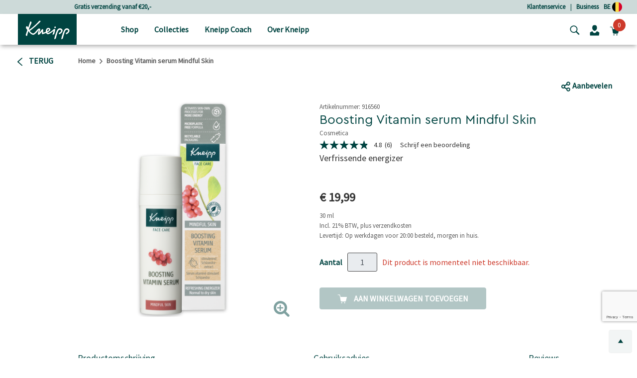

--- FILE ---
content_type: text/html;charset=UTF-8
request_url: https://www.kneipp.com/be_nl/-boosting-vitamin-serum-mindful-skin-916560.html
body_size: 27457
content:
<!DOCTYPE html>
<html lang="nl">
<head>
<!--[if gt IE 9]><!-->


  
    <script src="https://cloud.ccm19.de/app.js?apiKey=dfbd76f2df7ba5424328de6435bb83e7d7436790784ca880&amp;domain=64008434f577dfc1baaaedb2&amp;lang=nl_NL" referrerpolicy="origin"></script>




<script>
(function() {
  var d = document;
  var c = d.createElement('script');
  if (!('noModule' in c) && 'onbeforeload' in c) {
    var s = false;
    d.addEventListener('beforeload', function(e) {
      if (e.target === c) {
        s = true;
      } else if (!e.target.hasAttribute('nomodule') || !s) {
        return;
      }
      e.preventDefault();
    }, true);

    c.type = 'module';
    c.src = '.';
    d.head.appendChild(c);
    c.remove();
  }
}());
</script>

<script>
  (function() {
    if (!window.HTMLPictureElement) {
      document.createElement('picture');
      var s = document.createElement('script');
      s.src = '/on/demandware.static/Sites-kneippBE-Site/-/nl_BE/v1768630051024/assets/picturefill/picturefill.custom.min.js';
      s.async = true;
      var r = document.getElementsByTagName("script")[0];
      r.parentNode.insertBefore(s,r);
    }
  })();
</script>







  <script defer="defer" src="/on/demandware.static/Sites-kneippBE-Site/-/nl_BE/v1768630051024/js/trackTransaction.js"></script>


<script>window.deptsfra={"app":{"basePath":"/on/demandware.static/Sites-kneippBE-Site/-/nl_BE/v1768630051024/","additionalScripts":["productDetail","trackTransaction"],"locale":"nl_BE","pageType":"Product Detail Page","storelocatorYourLocation":"Your current location","urlGTMGetEvent":"/on/demandware.store/Sites-kneippBE-Site/nl_BE/GoogleTagManager-GetEvent"}};</script>

<script type="module" src="/on/demandware.static/Sites-kneippBE-Site/-/nl_BE/v1768630051024/js/main.js"></script>
<script nomodule defer="defer" src="/on/demandware.static/Sites-kneippBE-Site/-/nl_BE/v1768630051024/js/legacy/main.js"></script>


<!-- {&quot;external&quot;:false,&quot;name&quot;:&quot;productDetail&quot;,&quot;src&quot;:&quot;/on/demandware.static/Sites-kneippBE-Site/-/nl_BE/v1768630051024/js/productDetail.js&quot;} -->
    

<!-- {&quot;external&quot;:false,&quot;name&quot;:&quot;trackTransaction&quot;,&quot;src&quot;:&quot;/on/demandware.static/Sites-kneippBE-Site/-/nl_BE/v1768630051024/js/trackTransaction.js&quot;} -->
    

<!-- {&quot;external&quot;:true,&quot;src&quot;:&quot;//apps.bazaarvoice.com/deployments/kneipp_all/main_site/production/nl_BE/bv.js&quot;} -->
    
        <script defer="defer" src="//apps.bazaarvoice.com/deployments/kneipp_all/main_site/production/nl_BE/bv.js"></script>
    


<!--<![endif]-->
<meta charset=UTF-8>

<meta http-equiv="x-ua-compatible" content="ie=edge">

<meta name="viewport" content="width=device-width, initial-scale=1">


  <title> Boosting Vitamin serum Mindful Skin  | Kneipp</title>


<link rel="apple-touch-icon" sizes="57x57" href="/on/demandware.static/Sites-kneippBE-Site/-/default/dwc648c01e/images/favicon/apple-icon-57x57.png">
<link rel="apple-touch-icon" sizes="60x60" href="/on/demandware.static/Sites-kneippBE-Site/-/default/dw86ec3585/images/favicon/apple-icon-60x60.png">
<link rel="apple-touch-icon" sizes="72x72" href="/on/demandware.static/Sites-kneippBE-Site/-/default/dwa6c78383/images/favicon/apple-icon-72x72.png">
<link rel="apple-touch-icon" sizes="76x76" href="/on/demandware.static/Sites-kneippBE-Site/-/default/dwbf23bb4a/images/favicon/apple-icon-76x76.png">
<link rel="apple-touch-icon" sizes="114x114" href="/on/demandware.static/Sites-kneippBE-Site/-/default/dwef9682ed/images/favicon/apple-icon-114x114.png">
<link rel="apple-touch-icon" sizes="120x120" href="/on/demandware.static/Sites-kneippBE-Site/-/default/dwf78d509d/images/favicon/apple-icon-120x120.png">
<link rel="apple-touch-icon" sizes="144x144" href="/on/demandware.static/Sites-kneippBE-Site/-/default/dw6d4b454d/images/favicon/apple-icon-144x144.png">
<link rel="apple-touch-icon" sizes="152x152" href="/on/demandware.static/Sites-kneippBE-Site/-/default/dw14dea2cc/images/favicon/apple-icon-152x152.png">
<link rel="apple-touch-icon" sizes="180x180" href="/on/demandware.static/Sites-kneippBE-Site/-/default/dw47c4d8b8/images/favicon/apple-icon-180x180.png">
<link rel="icon" type="image/png" sizes="192x192" href="/on/demandware.static/Sites-kneippBE-Site/-/default/dw58175c89/images/favicon/android-icon-192x192.png">
<link rel="icon" type="image/png" sizes="32x32" href="/on/demandware.static/Sites-kneippBE-Site/-/default/dw017c2510/images/favicon/favicon-32x32.png">
<link rel="icon" type="image/png" sizes="96x96" href="/on/demandware.static/Sites-kneippBE-Site/-/default/dw8901b2be/images/favicon/favicon-96x96.png">
<link rel="icon" type="image/png" sizes="16x16" href="/on/demandware.static/Sites-kneippBE-Site/-/default/dw9e05d72f/images/favicon/favicon-16x16.png">
<meta name="msapplication-TileColor" content="#ffffff">
<meta name="msapplication-TileImage" content="/on/demandware.static/Sites-kneippBE-Site/-/default/dw5a3bb1e0/images/favicon/ms-icon-144x144.png">
<meta name="theme-color" content="#ffffff">




  <meta property="og:title" content=" Boosting Vitamin serum Mindful Skin" />
<meta property="og:type" content="product" />
<meta property="og:url" content="https://www.kneipp.com/be_nl/-boosting-vitamin-serum-mindful-skin-916560.html" />
<meta property="og:image" content="https://www.kneipp.com/on/demandware.static/Sites-kneippBE-Site/-/default/dwcb7b21aa/images/noimagelarge.png" />
<meta property="og:description" content="&lt;p&gt;De energiebooster voor je huid: Kneipp&reg; boosting vitamine serum met huidcel stimulerend schizandra-extract, in combinatie met hoog gedoseerde vitamines C en E, geeft je vermoeide huid een extra portie verzorging voor frisheid en vitaliteit. De krachtige werking is langdurig en activeert je huideigen processen. De lichte textuur met verfrissende citrusgeur boost niet alleen je huid, maar ook je zintuigen.&lt;/p&gt;&lt;p&gt;&lt;span style=&quot;caret-color: currentcolor; line-height: 1.5; font-weight: bold;&quot;&gt;Geur:&lt;/span&gt;&amp;nbsp;Dit product ruikt naar citrus. Geschikt voor de normale tot droge huid.&lt;/p&gt;" />
<meta property="og:product:price:amount" content="19.99" />
<meta property="og:product:price:currency" content="EUR" />



    <meta name="robots" content="index, follow"/>


<link rel="manifest" href="https://www.kneipp.com/on/demandware.store/Sites-kneippBE-Site/nl_BE/Account-RenderManifest?isRenderingLoyaltyCard=0" crossorigin="use-credentials" />

<meta name="description" content=""/>
<meta name="keywords" content=""/>

<link rel="stylesheet" href="/on/demandware.static/Sites-kneippBE-Site/-/nl_BE/v1768630051024/css/style.css" />



<link rel="stylesheet" href="https://cdn.jsdelivr.net/npm/intl-tel-input@18.2.1/build/css/intlTelInput.css">


  <meta name="google-site-verification" content="ThaFQDl6AYSvf96IrxOx1x41I0gj0Tpohku0lI7-KEU" />









<script type="application/ld+json">
    {"@context":"https://schema.org","@graph":[{"@type":"Organization","@id":"https://www.kneipp.com/#organization"},{"@type":"WebSite","@id":"https://www.kneipp.com/#website-nl"},{"@type":["WebPage","ProductPage"],"@id":"https://www.kneipp.com/be_nl/-boosting-vitamin-serum-mindful-skin-916560.html/#webpage","url":"https://www.kneipp.com/be_nl/-boosting-vitamin-serum-mindful-skin-916560.html","name":" Boosting Vitamin serum Mindful Skin | Kneipp","isPartOf":{"@id":"https://www.kneipp.com/#website-nl"},"inLanguage":"de"}]}
</script>







    
    





<script>
if (window.location === window.parent.location) {
window.dataLayer = window.dataLayer || [];
const promoClickEvent = JSON.parse(localStorage.getItem('gtmPromoClick'));
const productClickEvent = JSON.parse(localStorage.getItem('gtmProductClick'));
const customEventAccount = JSON.parse(localStorage.getItem('gtmCustomEventAccount'));
const customEventNl = JSON.parse(localStorage.getItem('gtmCustomEventNl'));
gtmEvents = [{"event":"initial","pageTitle":" Boosting Vitamin serum Mindful Skin","pageCategory":"Product Detail Page","visitorType":"low-value"}];
if (gtmEvents) {
for (let i = 0; i < gtmEvents.length; i++) {
if (gtmEvents[i].event === 'initial') {
if ('pageName' in gtmEvents[i]) {
gtmEvents[i].pageName = window.location.pathname + window.location.search;
}
} else if (gtmEvents[i].event === 'virtPath') {
gtmEvents[i].pagePath = '/404.html/page=' + document.location.pathname + document.location.search + '&from=' + document.referrer;
};
window.dataLayer.push(gtmEvents[i]);
}
}
if (promoClickEvent) {
window.dataLayer.push(promoClickEvent);
localStorage.removeItem('gtmPromoClick');
}
if (productClickEvent) {
window.dataLayer.push(productClickEvent);
localStorage.removeItem('gtmProductClick');
}
if (customEventAccount) {
window.dataLayer.push(customEventAccount);
localStorage.removeItem('gtmCustomEventAccount');
}
if (customEventNl) {
window.dataLayer.push(customEventNl);
localStorage.removeItem('gtmCustomEventNl');
}
}
</script>

<script>
if (window.location === window.parent.location) {
(function(w,d,s,l,i){w[l]=w[l]||[];w[l].push({'gtm.start':
new Date().getTime(),event:'gtm.js'});var f=d.getElementsByTagName(s)[0],
j=d.createElement(s),dl=l!='dataLayer'?'&l='+l:'';j.defer=true;j.src=
'https://www.googletagmanager.com/gtm.js?id='+i+dl;f.parentNode.insertBefore(j,f);
})(window,document,'script','dataLayer', 'GTM-P7GKHPL');
}
</script>



<style>
  @font-face {
    font-family: "CeraProRegular";
    src: url("https://www.kneipp.com/on/demandware.static/Sites-kneippBE-Site/-/default/dw1c98adb3/fonts/CeraProRegularv2.woff2") format('woff2'),
    url("https://www.kneipp.com/on/demandware.static/Sites-kneippBE-Site/-/default/dw2a7d6066/fonts/CeraProRegularv2.woff") format('woff');
    font-display: swap;
  }

  @font-face {
    font-family: "Duffy";
    src: url("https://www.kneipp.com/on/demandware.static/Sites-kneippBE-Site/-/default/dw070a564e/fonts/duffy.woff2") format('woff2'),
    url("https://www.kneipp.com/on/demandware.static/Sites-kneippBE-Site/-/default/dw5ca2875d/fonts/duffy.woff") format('woff');
    font-display: swap;
  }

  @font-face {
  font-family: 'Source Sans Pro';
  font-style: normal;
  font-weight: 400;
  src: url("https://www.kneipp.com/on/demandware.static/Sites-kneippBE-Site/-/default/dwbc5c5a96/fonts/source-sans-pro-v21-latin-regular.eot"); /* IE9 Compat Modes */
  src: local(''),
       url("https://www.kneipp.com/on/demandware.static/Sites-kneippBE-Site/-/nl_BE/v1768630051024/fonts/source-sans-pro-v21-latin-regular.eot?#iefix") format('embedded-opentype'), /* IE6-IE8 */
       url("https://www.kneipp.com/on/demandware.static/Sites-kneippBE-Site/-/default/dwe9f106c7/fonts/source-sans-pro-v21-latin-regular.woff2") format('woff2'), /* Super Modern Browsers */
       url("https://www.kneipp.com/on/demandware.static/Sites-kneippBE-Site/-/default/dw05adb323/fonts/source-sans-pro-v21-latin-regular.woff") format('woff'), /* Modern Browsers */
       url("https://www.kneipp.com/on/demandware.static/Sites-kneippBE-Site/-/default/dw59ec48a1/fonts/source-sans-pro-v21-latin-regular.ttf") format('truetype'), /* Safari, Android, iOS */
       url("https://www.kneipp.com/on/demandware.static/Sites-kneippBE-Site/-/nl_BE/v1768630051024/fonts/source-sans-pro-v21-latin-regular.svg#SourceSansPro") format('svg'); /* Legacy iOS */
  }
</style>



  
  

  
      
        
          <link rel="alternate" href="https://www.kneipp.com/de_de/schisandra-fluid-30ml-nl-916560.html" hreflang="de-DE" />
        
      
        
          <link rel="alternate" href="https://www.kneipp.com/es_es/schisandra-fluid-30ml-nl-916560.html" hreflang="es-ES" />
        
      
        
          <link rel="alternate" href="https://www.kneipp.com/ch_de/schisandra-fluid-30ml-nl-916560.html" hreflang="de-CH" />
        
      
        
          <link rel="alternate" href="https://www.kneipp.com/ch_fr/serum-vitamine-stimulant-30ml-916560.html" hreflang="fr-CH" />
        
      
        
          <link rel="alternate" href="https://www.kneipp.com/nl_nl/boosting-vitamin-serum-mindful-skin-916560.html" hreflang="nl-NL" />
        
      
        
          <link rel="alternate" href="https://www.kneipp.com/be_nl/-boosting-vitamin-serum-mindful-skin-916560.html" hreflang="nl-BE" />
        
      
        
          <link rel="alternate" href="https://www.kneipp.com/be_nl/-boosting-vitamin-serum-mindful-skin-916560.html" hreflang="x-default" />
        
      
        
          <link rel="alternate" href="https://www.kneipp.com/be_fr/le-serum-vitamine-stimulant-mindful-skin-916560.html" hreflang="fr-BE" />
        
      
        
          <link rel="alternate" href="https://www.kneipp.com/cz_cs/schisandra-fluid-30ml-nl-916560.html" hreflang="cs-CZ" />
        
      
        
          <link rel="alternate" href="https://www.kneipp.com/pl_pl/na-916560.html" hreflang="pl-PL" />
        
      
        
          <link rel="alternate" href="https://www.kneipp.com/jp_ja/916560.html" hreflang="ja-JP" />
        
      
        
          <link rel="alternate" href="https://www.kneipp.com/fr_fr/serum-vitamine-stimulant-30ml-916560.html" hreflang="fr-FR" />
        
      
        
          <link rel="alternate" href="https://www.kneipp.com/at_de/schisandra-fluid-30ml-nl-916560.html" hreflang="de-AT" />
        
      
  



    <link rel="canonical" href="https://www.kneipp.com/be_nl/-boosting-vitamin-serum-mindful-skin-916560.html"/>




<script type="text/javascript">//<!--
/* <![CDATA[ (head-active_data.js) */
var dw = (window.dw || {});
dw.ac = {
    _analytics: null,
    _events: [],
    _category: "",
    _searchData: "",
    _anact: "",
    _anact_nohit_tag: "",
    _analytics_enabled: "true",
    _timeZone: "Europe/Brussels",
    _capture: function(configs) {
        if (Object.prototype.toString.call(configs) === "[object Array]") {
            configs.forEach(captureObject);
            return;
        }
        dw.ac._events.push(configs);
    },
	capture: function() { 
		dw.ac._capture(arguments);
		// send to CQ as well:
		if (window.CQuotient) {
			window.CQuotient.trackEventsFromAC(arguments);
		}
	},
    EV_PRD_SEARCHHIT: "searchhit",
    EV_PRD_DETAIL: "detail",
    EV_PRD_RECOMMENDATION: "recommendation",
    EV_PRD_SETPRODUCT: "setproduct",
    applyContext: function(context) {
        if (typeof context === "object" && context.hasOwnProperty("category")) {
        	dw.ac._category = context.category;
        }
        if (typeof context === "object" && context.hasOwnProperty("searchData")) {
        	dw.ac._searchData = context.searchData;
        }
    },
    setDWAnalytics: function(analytics) {
        dw.ac._analytics = analytics;
    },
    eventsIsEmpty: function() {
        return 0 == dw.ac._events.length;
    }
};
/* ]]> */
// -->
</script>
<script type="text/javascript">//<!--
/* <![CDATA[ (head-cquotient.js) */
var CQuotient = window.CQuotient = {};
CQuotient.clientId = 'bgqm-kneippBE';
CQuotient.realm = 'BGQM';
CQuotient.siteId = 'kneippBE';
CQuotient.instanceType = 'prd';
CQuotient.locale = 'nl_BE';
CQuotient.fbPixelId = '__UNKNOWN__';
CQuotient.activities = [];
CQuotient.cqcid='';
CQuotient.cquid='';
CQuotient.cqeid='';
CQuotient.cqlid='';
CQuotient.apiHost='api.cquotient.com';
/* Turn this on to test against Staging Einstein */
/* CQuotient.useTest= true; */
CQuotient.useTest = ('true' === 'false');
CQuotient.initFromCookies = function () {
	var ca = document.cookie.split(';');
	for(var i=0;i < ca.length;i++) {
	  var c = ca[i];
	  while (c.charAt(0)==' ') c = c.substring(1,c.length);
	  if (c.indexOf('cqcid=') == 0) {
		CQuotient.cqcid=c.substring('cqcid='.length,c.length);
	  } else if (c.indexOf('cquid=') == 0) {
		  var value = c.substring('cquid='.length,c.length);
		  if (value) {
		  	var split_value = value.split("|", 3);
		  	if (split_value.length > 0) {
			  CQuotient.cquid=split_value[0];
		  	}
		  	if (split_value.length > 1) {
			  CQuotient.cqeid=split_value[1];
		  	}
		  	if (split_value.length > 2) {
			  CQuotient.cqlid=split_value[2];
		  	}
		  }
	  }
	}
}
CQuotient.getCQCookieId = function () {
	if(window.CQuotient.cqcid == '')
		window.CQuotient.initFromCookies();
	return window.CQuotient.cqcid;
};
CQuotient.getCQUserId = function () {
	if(window.CQuotient.cquid == '')
		window.CQuotient.initFromCookies();
	return window.CQuotient.cquid;
};
CQuotient.getCQHashedEmail = function () {
	if(window.CQuotient.cqeid == '')
		window.CQuotient.initFromCookies();
	return window.CQuotient.cqeid;
};
CQuotient.getCQHashedLogin = function () {
	if(window.CQuotient.cqlid == '')
		window.CQuotient.initFromCookies();
	return window.CQuotient.cqlid;
};
CQuotient.trackEventsFromAC = function (/* Object or Array */ events) {
try {
	if (Object.prototype.toString.call(events) === "[object Array]") {
		events.forEach(_trackASingleCQEvent);
	} else {
		CQuotient._trackASingleCQEvent(events);
	}
} catch(err) {}
};
CQuotient._trackASingleCQEvent = function ( /* Object */ event) {
	if (event && event.id) {
		if (event.type === dw.ac.EV_PRD_DETAIL) {
			CQuotient.trackViewProduct( {id:'', alt_id: event.id, type: 'raw_sku'} );
		} // not handling the other dw.ac.* events currently
	}
};
CQuotient.trackViewProduct = function(/* Object */ cqParamData){
	var cq_params = {};
	cq_params.cookieId = CQuotient.getCQCookieId();
	cq_params.userId = CQuotient.getCQUserId();
	cq_params.emailId = CQuotient.getCQHashedEmail();
	cq_params.loginId = CQuotient.getCQHashedLogin();
	cq_params.product = cqParamData.product;
	cq_params.realm = cqParamData.realm;
	cq_params.siteId = cqParamData.siteId;
	cq_params.instanceType = cqParamData.instanceType;
	cq_params.locale = CQuotient.locale;
	
	if(CQuotient.sendActivity) {
		CQuotient.sendActivity(CQuotient.clientId, 'viewProduct', cq_params);
	} else {
		CQuotient.activities.push({activityType: 'viewProduct', parameters: cq_params});
	}
};
/* ]]> */
// -->
</script>


   <script type="application/ld+json">
        {"@context":"http://schema.org/","@type":"Product","@id":"https://www.kneipp.com/be_nl/-boosting-vitamin-serum-mindful-skin-916560.html","name":" Boosting Vitamin serum Mindful Skin","description":null,"mpn":"916560","sku":"916560","image":["https://www.kneipp.com/on/demandware.static/Sites-kneippBE-Site/-/default/dwcb7b21aa/images/noimagelarge.png"],"offers":{"url":{},"@type":"Offer","priceCurrency":"EUR","price":"19.99","availability":"http://schema.org/OutOfStock"}}
    </script>

</head>
<body>
<div class="d-none" data-close-btn="Sluiten"></div>



<div class="page" data-action="Product-Show" data-querystring="pid=916560" data-locale="nl_BE">














<header>
  <a href="#maincontent" class="skip" aria-label="Verder gaan naar hoofdinhoud.">Verder gaan naar hoofdinhoud.</a>
<a href="#footercontent" class="skip" aria-label="Verder gaan naar de footer">Verder gaan naar de footer</a>

  <div class="header-banner">
    <div class="container">
      <div class="row align-items-center justify-content-between">
        <div class="content col-12 col-lg-4 col-lg-offset-1">
          
	 


	
	
		<div class="carousel slide" data-ride="carousel">
<div class="carousel-inner">
<div class="carousel-item active"><a href="https://www.kneipp.com/be_nl/shop/">Gratis verzending vanaf €20,- </a></div>
<div class="carousel-item"><a href="https://www.kneipp.com/be_nl/shop/">14 dagen bedenktijd</a></div>
</div>
</div>
	

 
	
        </div>
        <div class="header-links col-md-7">
          <div class="row justify-content-end">
            
	 


	
	
		<a href="https://www.kneipp.com/be_nl/klantenservice/" rel="noopener">Klantenservice</a>
|&nbsp;&nbsp;&nbsp;
<a href="https://www.kneipp.com/be_nl/klantenservice/zakelijk-bestellen/" rel="noopener">Business</a>
	

 
	
            
            
            <a href="/be_nl/home/selectcountry/?noredirect=true">BE
              <img src="/on/demandware.static/-/Sites/default/dw9bf60434/countryflags/BE.png"
                alt="Afbeelding van de Belgische vlag als een cirkel." width="20" />
            </a>
          </div>
        </div>
      </div>
    </div>
  </div>
  <nav role="navigation">
    <div class="header">
      <div class="container">
        <div class="row align-items-center justify-content-between">
          <div
            class="col-7 col-lg-2 pl-lg-3 navbar-header brand logo-image">
            <button class="navbar-toggler d-lg-none" type="button" aria-controls="sg-navbar-collapse"
              aria-expanded="false" aria-label="Toggle navigation">
              <span class="toggler-icon"><span class="toggler-icon__inner"></span></span>
              

  <svg class="icon icon-close close icon-close d-none" viewBox="0 0 16 16" aria-hidden="false" focusable="false">
    
    <polygon points="15.6,1.4 14.1,0 7.8,6.4 1.4,0 0,1.4 6.4,7.8 0,14.1 1.4,15.6 7.8,9.2 14.1,15.6 15.6,14.1 9.2,7.8 "/>
  </svg>


            </button>
            <a class="logo-home" href="/be_nl/home/" title="Kneipp GmbH Home">
              
                <img src="/on/demandware.static/-/Sites/default/dw1cb0aeb3/kneipp/kneipp-logo.svg"
                  alt="Kneipp GmbH" />
            
            </a>

          </div>
          <div
            class="p-0 col-lg-7 align-items-center main-menu navbar-toggleable-md menu-toggleable-left multilevel-dropdown d-none d-lg-block"
            id="sg-navbar-collapse">
            <div class="container">
              <div class="row">
                












<nav class="navbar navbar-expand-lg bg-inverse col-12" style="background-color: #efedea !important">
  <div class="close-menu clearfix d-lg-none">
    <div class="back pull-left">
      <button role="button" aria-label="Terug naar vorig menu">
        

  <svg class="icon icon-chevronLeft" viewBox="0 0 5 9" aria-hidden="false" focusable="false">
    
    <path d="M1.2,4.6C2,5.4,2.9,6.1,3.7,6.9c0.4,0.3,0.7,0.7,1.1,1C5,8,5.1,8.3,4.9,8.5c-0.2,0.2-0.4,0.2-0.7,0c0,0-0.1-0.1-0.1-0.1 C2.8,7.2,1.5,6.1,0.2,5c-0.3-0.2-0.3-0.5,0-0.8c0.6-0.5,1.1-1,1.7-1.5c0.8-0.7,1.5-1.4,2.3-2c0.3-0.2,0.5-0.2,0.7,0 C5.1,0.8,5,1.1,4.8,1.3C4.1,1.9,3.4,2.5,2.7,3.2C2.2,3.6,1.7,4.1,1.2,4.6C1.1,4.6,1.2,4.6,1.2,4.6z" fill="currentColor"/>
  </svg>

Terug
      </button>
    </div>
  </div>

  <div class="search search-container mobile-search-container d-lg-none bg-white">
    <div class="container">
      
      











<div class="site-search">

  <form role="search" action="/be_nl/zoeken/" method="get" name="simpleSearch">
    <div class="row">
      <div class="col-xs-12 col-md-6 offset-md-2 search-field__wrapper">
        <input class="form-control search-field js-search-field"
          type="text"
          name="q"
          value=""
          placeholder=" "
          role="combobox"
          aria-haspopup="listbox"
          aria-owns="search-results-mobile"
          aria-expanded="false"
          aria-autocomplete="list"
          aria-controls="search-results-mobile"
          aria-label="Trefwoord of artikelnummer"
          autocomplete="off"
        />
        <div class="d-md-none search-submit">
          <button type="submit" name="search-button"
            aria-label="Zoeken">
            

  <svg class="icon icon-search" viewBox="0 0 286.9 279" aria-hidden="false" focusable="false">
    
    <path d="M271.1,244.4c-22.3-22.1-44.5-44.2-66.8-66.3c-1-0.9-2.3-1.5-3.3-2c36.7-53,19.7-115.6-19.5-147.1 C139.1-5.2,78-3.3,37.9,36.1c-36.6,36-42.7,93.2-13.3,137.3c26.9,40.4,92.4,67,151.6,27.1c0.8,0.7,1.6,1.5,2.4,2.3c8,8,16,16,24,24 c14.6,14.6,29.1,29.2,43.7,43.7c10,9.9,25.4,6.9,30.2-5.9C279.6,256.8,276.9,250.2,271.1,244.4z M114.4,195.1 C69.7,195.5,31,160,30.9,112.8c-0.1-46.1,37-82.6,82.6-83c45.2-0.4,82.5,37.1,82.8,82.8C195.9,158.6,159.2,194.7,114.4,195.1z"/>
  </svg>

</button>
        </div>
      </div>
      <div class="d-none d-md-block col-md-2 search-submit-button">
        <button type="submit" name="search-button"
          aria-label="Zoeken">Zoek</button>
      </div>
    </div>
    <div class="suggestions-wrapper-mobile" data-url="/on/demandware.store/Sites-kneippBE-Site/nl_BE/SearchServices-GetSuggestions?mobile=true&amp;q="></div>
    <input type="hidden" value="nl_BE" name="lang" />
  </form>
</div>

      
    </div>
  </div>

  <div class="menu-group p-lg-0" role="navigation">
    <ul class="nav navbar-nav" data-showall="alles weergeven" role="menu">
      
        
        
          
          
            <li class="d-none d-lg-block nav-item dropdown top-category-item link-products" role="menuitem">
              <a href="https://www.kneipp.com/be_nl/shop/" id="products-link"
              class="nav-link dropdown-toggle px-0 px-lg-3" role="button" data-toggle="dropdown" aria-haspopup="true"
              aria-expanded="false"
              aria-controls="dropdown-products"
              tabindex="0">
              
                <img class="category-image mb-1 mr-3" height="16" width="16" src="/on/demandware.static/-/Sites-kneipp-NL/nl/dw67ee6c64/1_products.svg"
                  alt="Afbeelding voor categorie Shop" role="presentation" />
            
              Shop
              </a>
              <div class="dropdown-menu mt-0" role="menu" aria-hidden="true" id="dropdown-products">
                <div class="menu-column">
                  <div class="container">
                    <div class="row menu-row p-0 pr-lg-4">
                      
                      
                        
                        

    
    <ul class="second-level depth-1 col-lg-3 " role="menu" aria-hidden="true" aria-label="products">
        
            
                
            
            <li class="dropdown-item dropdown depth-1 
                " role="menuitem">
                
                    <a
                      href="https://www.kneipp.com/be_nl/shop/doucheproducten/"
                      id="shower"
                      class="nav-link dropdown-toggle w-100 px-0 px-lg-3"
                      
                    >
                        
                            <img
                              class="category-image subcat mr-3 mr-lg-1"
                              height="16"
                              width="16"
                              role="presentation"
                              src="/on/demandware.static/-/Sites-kneipp-NL/nl/dw0ec7861c/1-1_shower.svg"
                            />
                        
                        <span>Doucheproducten</span>
                    </a>
                    
                    <div class="dropdown-menu secondary-item mt-0" role="menu" aria-hidden="true" id="shower-menuitem">
                        

    
    <ul class="second-level row col-lg-12 flex-lg-column " role="menu" aria-hidden="true" aria-label="products">
        
            
            <li class="dropdown-item dropdown col-6 col-lg-12 
                " role="menuitem">
                
                    <a href="https://www.kneipp.com/be_nl/shop/doucheproducten/douchegel/" class="dropdown-link nav-link ">
                        
                            <img class="subcat-image" width="170" src="/on/demandware.static/-/Sites-kneipp-NL/nl/dwb2f3376f/1-1-2_creamy-body-wash.jpg" alt="Afbeelding voor categorie Douchegel" />
                        
                        Douchegel
                        
                    </a>
                
            </li>
        
            
            <li class="dropdown-item dropdown col-6 col-lg-12 
                " role="menuitem">
                
                    <a href="https://www.kneipp.com/be_nl/shop/doucheproducten/douche-foam/" class="dropdown-link nav-link ">
                        
                            <img class="subcat-image" width="170" src="/on/demandware.static/-/Sites-kneipp-NL/nl/dwd2dae471/1-1-3_showerfoam.jpg" alt="Afbeelding voor categorie Douche foam" />
                        
                        Douche foam
                        
                    </a>
                
            </li>
        
            
            <li class="dropdown-item dropdown col-6 col-lg-12 
                " role="menuitem">
                
                    <a href="https://www.kneipp.com/be_nl/shop/doucheproducten/bodyscrubs/" class="dropdown-link nav-link ">
                        
                            <img class="subcat-image" width="170" src="/on/demandware.static/-/Sites-kneipp-NL/nl/dweac13249/1-3-4_body-care-peeling.jpg" alt="Afbeelding voor categorie Bodyscrubs" />
                        
                        Bodyscrubs
                        
                    </a>
                
            </li>
        
    </ul>


                    </div>
                
            </li>
        
            
                
            
            <li class="dropdown-item dropdown depth-1 
                " role="menuitem">
                
                    <a
                      href="https://www.kneipp.com/be_nl/shop/badproducten/"
                      id="bath"
                      class="nav-link dropdown-toggle w-100 px-0 px-lg-3"
                      
                    >
                        
                            <img
                              class="category-image subcat mr-3 mr-lg-1"
                              height="16"
                              width="16"
                              role="presentation"
                              src="/on/demandware.static/-/Sites-kneipp-NL/nl/dwcebb8f6a/1-2_bath.svg"
                            />
                        
                        <span>Badproducten</span>
                    </a>
                    
                    <div class="dropdown-menu secondary-item mt-0" role="menu" aria-hidden="true" id="bath-menuitem">
                        

    
    <ul class="second-level row col-lg-12 flex-lg-column " role="menu" aria-hidden="true" aria-label="products">
        
            
            <li class="dropdown-item dropdown col-6 col-lg-12 
                " role="menuitem">
                
                    <a href="https://www.kneipp.com/be_nl/shop/badproducten/badolie/" class="dropdown-link nav-link ">
                        
                            <img class="subcat-image" width="170" src="/on/demandware.static/-/Sites-kneipp-NL/nl/dw402ac355/1-2-3_bath-oil.jpg" alt="Afbeelding voor categorie Badolie" />
                        
                        Badolie
                        
                    </a>
                
            </li>
        
            
            <li class="dropdown-item dropdown col-6 col-lg-12 
                " role="menuitem">
                
                    <a href="https://www.kneipp.com/be_nl/shop/badproducten/badzout/" class="dropdown-link nav-link ">
                        
                            <img class="subcat-image" width="170" src="/on/demandware.static/-/Sites-kneipp-NL/nl/dw823ffdaa/1-2-1_bath-salts.jpg" alt="Afbeelding voor categorie Badzout" />
                        
                        Badzout
                        
                    </a>
                
            </li>
        
            
            <li class="dropdown-item dropdown col-6 col-lg-12 
                " role="menuitem">
                
                    <a href="https://www.kneipp.com/be_nl/shop/badproducten/badschuim/" class="dropdown-link nav-link ">
                        
                            <img class="subcat-image" width="170" src="/on/demandware.static/-/Sites-kneipp-NL/nl/dw4a9f6307/bubble-bath.png" alt="Afbeelding voor categorie Badschuim" />
                        
                        Badschuim
                        
                    </a>
                
            </li>
        
            
            <li class="dropdown-item dropdown col-6 col-lg-12 
                " role="menuitem">
                
                    <a href="https://www.kneipp.com/be_nl/shop/badproducten/badbruistabletten/" class="dropdown-link nav-link ">
                        
                            <img class="subcat-image" width="170" src="/on/demandware.static/-/Sites-kneipp-NL/nl/dwd4aa9d41/1-2-2_bubble-bath-cream-bath.jpg" alt="Afbeelding voor categorie Badbruistabletten" />
                        
                        Badbruistabletten
                        
                    </a>
                
            </li>
        
    </ul>


                    </div>
                
            </li>
        
    </ul>


                        
                      
                        
                        

    
    <ul class="second-level depth-1 col-lg-3 " role="menu" aria-hidden="true" aria-label="products">
        
            
                
            
            <li class="dropdown-item dropdown depth-1 
                " role="menuitem">
                
                    <a
                      href="https://www.kneipp.com/be_nl/shop/bodycare/"
                      id="body-care"
                      class="nav-link dropdown-toggle w-100 px-0 px-lg-3"
                      
                    >
                        
                            <img
                              class="category-image subcat mr-3 mr-lg-1"
                              height="16"
                              width="16"
                              role="presentation"
                              src="/on/demandware.static/-/Sites-kneipp-NL/nl/dw67ee6c64/1_products.svg"
                            />
                        
                        <span>Bodycare</span>
                    </a>
                    
                    <div class="dropdown-menu secondary-item mt-0" role="menu" aria-hidden="true" id="body-care-menuitem">
                        

    
    <ul class="second-level row col-lg-12 flex-lg-column " role="menu" aria-hidden="true" aria-label="products">
        
            
            <li class="dropdown-item dropdown col-6 col-lg-12 
                " role="menuitem">
                
                    <a href="https://www.kneipp.com/be_nl/shop/bodycare/bodycreme/" class="dropdown-link nav-link ">
                        
                            <img class="subcat-image" width="170" src="/on/demandware.static/-/Sites-kneipp-NL/nl/dw8dfb42e0/body-creme.png" alt="Afbeelding voor categorie Bodycr&egrave;me" />
                        
                        Bodycr&egrave;me
                        
                    </a>
                
            </li>
        
            
            <li class="dropdown-item dropdown col-6 col-lg-12 
                " role="menuitem">
                
                    <a href="https://www.kneipp.com/be_nl/shop/bodycare/body-lotion/" class="dropdown-link nav-link ">
                        
                            <img class="subcat-image" width="170" src="/on/demandware.static/-/Sites-kneipp-NL/nl/dw64d1323a/body-lotion.png" alt="Afbeelding voor categorie Body lotion" />
                        
                        Body lotion
                        
                    </a>
                
            </li>
        
            
            <li class="dropdown-item dropdown col-6 col-lg-12 
                " role="menuitem">
                
                    <a href="https://www.kneipp.com/be_nl/shop/bodycare/huidolie/" class="dropdown-link nav-link ">
                        
                            <img class="subcat-image" width="170" src="/on/demandware.static/-/Sites-kneipp-NL/nl/dw73083b41/huid-olie.png" alt="Afbeelding voor categorie Huidolie" />
                        
                        Huidolie
                        
                    </a>
                
            </li>
        
            
            <li class="dropdown-item dropdown col-6 col-lg-12 
                " role="menuitem">
                
                    <a href="https://www.kneipp.com/be_nl/shop/bodycare/massageolie/" class="dropdown-link nav-link ">
                        
                            <img class="subcat-image" width="170" src="/on/demandware.static/-/Sites-kneipp-NL/nl/dw4ae23d68/massage-olie.png" alt="Afbeelding voor categorie Massageolie" />
                        
                        Massageolie
                        
                    </a>
                
            </li>
        
    </ul>


                    </div>
                
            </li>
        
            
                
            
            <li class="dropdown-item dropdown depth-1 
                " role="menuitem">
                
                    <a href="https://www.kneipp.com/be_nl/shop/geschenksets/" class="dropdown-link nav-link ">
                        
                            <img class="category-image subcat mr-3 mr-lg-1" height="16" width="16" src="/on/demandware.static/-/Sites-kneipp-NL/nl/dw97eef6f4/1-5_gifts.svg" role="presentation" />
                        
                        Geschenksets
                        
                    </a>
                
            </li>
        
            
                
            
            <li class="dropdown-item dropdown depth-1 
                " role="menuitem">
                
                    <a href="https://www.kneipp.com/be_nl/shop/outlet/" class="dropdown-link nav-link ">
                        
                            <img class="category-image subcat mr-3 mr-lg-1" height="16" width="16" src="/on/demandware.static/-/Sites-kneipp-NL/nl/dw3014f547/3_sales-promos.svg" role="presentation" />
                        
                        Outlet
                        
                    </a>
                
            </li>
        
            
                
            
            <li class="dropdown-item dropdown depth-1 
                " role="menuitem">
                
                    <a href="https://www.kneipp.com/be_nl/shop/mini-reisverpakkingen/" class="dropdown-link nav-link ">
                        
                            <img class="category-image subcat mr-3 mr-lg-1" height="16" width="16" src="/on/demandware.static/-/Sites-kneipp-NL/nl/dw67ee6c64/1_products.svg" role="presentation" />
                        
                        Mini reisverpakkingen
                        
                    </a>
                
            </li>
        
            
                
            
            <li class="dropdown-item dropdown depth-1 
                " role="menuitem">
                
                    <a href="https://www.kneipp.com/be_nl/shop/voetverzorging/" class="dropdown-link nav-link ">
                        
                            <img class="category-image subcat mr-3 mr-lg-1" height="16" width="16" src="/on/demandware.static/-/Sites-kneipp-NL/nl/dw67ee6c64/1_products.svg" role="presentation" />
                        
                        Voetverzorging
                        
                    </a>
                
            </li>
        
            
                
            
            <li class="dropdown-item dropdown depth-1 
                " role="menuitem">
                
                    <a href="https://www.kneipp.com/be_nl/shop/handcreme/" class="dropdown-link nav-link ">
                        
                            <img class="category-image subcat mr-3 mr-lg-1" height="16" width="16" src="/on/demandware.static/-/Sites-kneipp-NL/nl/dw0ec7861c/1-1_shower.svg" role="presentation" />
                        
                        Handcreme
                        
                    </a>
                
            </li>
        
    </ul>


                        
                      
                        
                        

    
    <ul class="second-level depth-1 col-lg-3 " role="menu" aria-hidden="true" aria-label="products">
        
            
                
            
            <li class="dropdown-item dropdown depth-1 
                " role="menuitem">
                
                    <a href="https://www.kneipp.com/be_nl/shop/gezondheid/" class="dropdown-link nav-link ">
                        
                            <img class="category-image subcat mr-3 mr-lg-1" height="16" width="16" src="/on/demandware.static/-/Sites-kneipp-NL/nl/dw81826514/4-2_selfcare.svg" role="presentation" />
                        
                        Gezondheid
                        
                    </a>
                
            </li>
        
    </ul>


                        
                      
                      
                    </div>
                  </div>
                </div>
                
                <div class="menu-banner">
                  
                </div>
              </div>
            </li>
        
        
          
          
            <li class="d-none d-lg-block nav-item dropdown top-category-item link-series" role="menuitem">
              <a href="https://www.kneipp.com/be_nl/collecties/" id="series-link"
              class="nav-link dropdown-toggle px-0 px-lg-3" role="button" data-toggle="dropdown" aria-haspopup="true"
              aria-expanded="false"
              aria-controls="dropdown-series"
              tabindex="0">
              
                <img class="category-image mb-1 mr-3" height="16" width="16" src="/on/demandware.static/-/Sites-kneipp-NL/nl/dwc837b6af/1-6_product-series.svg"
                  alt="Afbeelding voor categorie Collecties" role="presentation" />
            
              Collecties
              </a>
              <div class="dropdown-menu mt-0" role="menu" aria-hidden="true" id="dropdown-series">
                <div class="menu-column">
                  <div class="container">
                    <div class="row menu-row p-0 pr-lg-4">
                      
                      
                        
                        

    
    <ul class="second-level depth-1 col-lg-3 " role="menu" aria-hidden="true" aria-label="series">
        
            
                
            
            <li class="dropdown-item dropdown depth-1 
                " role="menuitem">
                
                    <a href="https://www.kneipp.com/be_nl/collecties/good-energy/" class="dropdown-link nav-link ">
                        
                            <span class="category-image custom-margin-noimage"></span>
                        
                        Good Energy
                        
                    </a>
                
            </li>
        
            
                
            
            <li class="dropdown-item dropdown depth-1 
                " role="menuitem">
                
                    <a href="https://www.kneipp.com/be_nl/collecties/derma-protect/" class="dropdown-link nav-link ">
                        
                            <span class="category-image custom-margin-noimage"></span>
                        
                        Derma Protect
                        
                    </a>
                
            </li>
        
            
                
            
            <li class="dropdown-item dropdown depth-1 
                " role="menuitem">
                
                    <a href="https://www.kneipp.com/be_nl/collecties/embrace-life/" class="dropdown-link nav-link ">
                        
                            <span class="category-image custom-margin-noimage"></span>
                        
                        Embrace Life
                        
                    </a>
                
            </li>
        
            
                
            
            <li class="dropdown-item dropdown depth-1 
                " role="menuitem">
                
                    <a href="https://www.kneipp.com/be_nl/collecties/relaxing/" class="dropdown-link nav-link ">
                        
                            <span class="category-image custom-margin-noimage"></span>
                        
                        Relaxing
                        
                    </a>
                
            </li>
        
            
                
            
            <li class="dropdown-item dropdown depth-1 
                " role="menuitem">
                
                    <a href="https://www.kneipp.com/be_nl/collecties/soft-skin/" class="dropdown-link nav-link ">
                        
                            <span class="category-image custom-margin-noimage"></span>
                        
                        Soft Skin
                        
                    </a>
                
            </li>
        
            
                
            
            <li class="dropdown-item dropdown depth-1 
                " role="menuitem">
                
                    <a href="https://www.kneipp.com/be_nl/collecties/goodbye-stress/" class="dropdown-link nav-link ">
                        
                            <span class="category-image custom-margin-noimage"></span>
                        
                        Goodbye Stress
                        
                    </a>
                
            </li>
        
            
                
            
            <li class="dropdown-item dropdown depth-1 
                " role="menuitem">
                
                    <a href="https://www.kneipp.com/be_nl/collecties/me-time/" class="dropdown-link nav-link ">
                        
                            <span class="category-image custom-margin-noimage"></span>
                        
                        Me-Time
                        
                    </a>
                
            </li>
        
            
                
            
            <li class="dropdown-item dropdown depth-1 
                " role="menuitem">
                
                    <a href="https://www.kneipp.com/be_nl/collecties/refreshing/" class="dropdown-link nav-link ">
                        
                            <span class="category-image custom-margin-noimage"></span>
                        
                        Refreshing
                        
                    </a>
                
            </li>
        
            
                
            
            <li class="dropdown-item dropdown depth-1 
                " role="menuitem">
                
                    <a href="https://www.kneipp.com/be_nl/collecties/beauty-secret/" class="dropdown-link nav-link ">
                        
                            <span class="category-image custom-margin-noimage"></span>
                        
                        Beauty Secret
                        
                    </a>
                
            </li>
        
            
                
            
            <li class="dropdown-item dropdown depth-1 
                " role="menuitem">
                
                    <a href="https://www.kneipp.com/be_nl/collecties/body-mind-balance/" class="dropdown-link nav-link ">
                        
                            <span class="category-image custom-margin-noimage"></span>
                        
                        Body &amp; Mind Balance
                        
                    </a>
                
            </li>
        
    </ul>


                        
                      
                        
                        

    
    <ul class="second-level depth-1 col-lg-3 " role="menu" aria-hidden="true" aria-label="series">
        
            
                
            
            <li class="dropdown-item dropdown depth-1 
                " role="menuitem">
                
                    <a href="https://www.kneipp.com/be_nl/collecties/muscle-relaxation/" class="dropdown-link nav-link ">
                        
                            <span class="category-image custom-margin-noimage"></span>
                        
                        Muscle Relaxation
                        
                    </a>
                
            </li>
        
            
                
            
            <li class="dropdown-item dropdown depth-1 
                " role="menuitem">
                
                    <a href="https://www.kneipp.com/be_nl/collecties/muscle-soothing/" class="dropdown-link nav-link ">
                        
                            <span class="category-image custom-margin-noimage"></span>
                        
                        Muscle Soothing
                        
                    </a>
                
            </li>
        
            
                
            
            <li class="dropdown-item dropdown depth-1 
                " role="menuitem">
                
                    <a href="https://www.kneipp.com/be_nl/collecties/pure-harmony/" class="dropdown-link nav-link ">
                        
                            <span class="category-image custom-margin-noimage"></span>
                        
                        Pure Harmony
                        
                    </a>
                
            </li>
        
            
                
            
            <li class="dropdown-item dropdown depth-1 
                " role="menuitem">
                
                    <a href="https://www.kneipp.com/be_nl/collecties/nature-kids/" class="dropdown-link nav-link ">
                        
                            <span class="category-image custom-margin-noimage"></span>
                        
                        Nature Kids
                        
                    </a>
                
            </li>
        
            
                
            
            <li class="dropdown-item dropdown depth-1 
                " role="menuitem">
                
                    <a href="https://www.kneipp.com/be_nl/collecties/kneipp-men/" class="dropdown-link nav-link ">
                        
                            <span class="category-image custom-margin-noimage"></span>
                        
                        Kneipp Men
                        
                    </a>
                
            </li>
        
    </ul>


                        
                      
                      
                    </div>
                  </div>
                </div>
                
                <div class="menu-banner">
                  
                </div>
              </div>
            </li>
        
        
          
          
            <li class="d-none d-lg-block nav-item dropdown top-category-item link-kneipp-coach" role="menuitem">
              <a href="https://www.kneipp.com/be_nl/kneipp-coach/" id="kneipp-coach-link"
              class="nav-link dropdown-toggle px-0 px-lg-3" role="button" data-toggle="dropdown" aria-haspopup="true"
              aria-expanded="false"
              aria-controls="dropdown-kneipp-coach"
              tabindex="0">
              
                <img class="category-image mb-1 mr-3" height="16" width="16" src="/on/demandware.static/-/Sites-kneipp-NL/nl/dwe2f7f298/4_Kneipp-Coach.svg"
                  alt="Afbeelding voor categorie Kneipp Coach" role="presentation" />
            
              Kneipp Coach
              </a>
              <div class="dropdown-menu mt-0" role="menu" aria-hidden="true" id="dropdown-kneipp-coach">
                <div class="menu-column">
                  <div class="container">
                    <div class="row menu-row p-0 pr-lg-4">
                      
                      
                        
                        

    
    <ul class="second-level depth-1 col-lg-3 " role="menu" aria-hidden="true" aria-label="kneipp-coach">
        
            
                
            
            <li class="dropdown-item dropdown depth-1 
                " role="menuitem">
                
                    <a
                      href="https://www.kneipp.com/be_nl/kneipp-coach/verkoudheidtips/"
                      id="Tips-Colds"
                      class="nav-link dropdown-toggle w-100 px-0 px-lg-3"
                      
                    >
                        
                            <img
                              class="category-image subcat mr-3 mr-lg-1"
                              height="16"
                              width="16"
                              role="presentation"
                              src="/on/demandware.static/-/Sites-kneipp-NL/nl/dw51ec9d53/4-6_cold-season.svg"
                            />
                        
                        <span>Verkoudheidtips</span>
                    </a>
                    
                    <div class="dropdown-menu secondary-item mt-0" role="menu" aria-hidden="true" id="Tips-Colds-menuitem">
                        

    
    <ul class="second-level row col-lg-12 flex-lg-column " role="menu" aria-hidden="true" aria-label="kneipp-coach">
        
            
            <li class="dropdown-item dropdown col-6 col-lg-12 
                " role="menuitem">
                
                    <a href="https://www.kneipp.com/be_nl/kneipp-coach/verkoudheidtips/gezonde-voedingstips-bij-verkoudheid/" class="dropdown-link nav-link ">
                        
                            <img class="subcat-image" width="170" src="/on/demandware.static/-/Sites-kneipp-NL/nl/dw8858c297/gezonde-voedingstips-bij-verkoudheid.png" alt="Afbeelding voor categorie Gezonde voedingstips bij verkoudheid" />
                        
                        Gezonde voedingstips bij verkoudheid
                        
                    </a>
                
            </li>
        
            
            <li class="dropdown-item dropdown col-6 col-lg-12 
                " role="menuitem">
                
                    <a href="https://www.kneipp.com/be_nl/kneipp-coach/verkoudheidtips/douchen-bij-verkoudheid/" class="dropdown-link nav-link ">
                        
                            <img class="subcat-image" width="170" src="/on/demandware.static/-/Sites-kneipp-NL/nl/dw254b24c5/douchen-bij-verkoudheid.png" alt="Afbeelding voor categorie Douchen bij verkoudheid" />
                        
                        Douchen bij verkoudheid
                        
                    </a>
                
            </li>
        
            
            <li class="dropdown-item dropdown col-6 col-lg-12 
                " role="menuitem">
                
                    <a href="https://www.kneipp.com/be_nl/kneipp-coach/verkoudheidtips/in-bad-bij-verkoudheid/" class="dropdown-link nav-link ">
                        
                            <img class="subcat-image" width="170" src="/on/demandware.static/-/Sites-kneipp-NL/nl/dw8723563e/in-bad-bij-verkoudheid.png" alt="Afbeelding voor categorie In bad bij verkoudheid" />
                        
                        In bad bij verkoudheid
                        
                    </a>
                
            </li>
        
            
            <li class="dropdown-item dropdown col-6 col-lg-12 
                " role="menuitem">
                
                    <a href="https://www.kneipp.com/be_nl/kneipp-coach/verkoudheidtips/5-tips-voor-innerlijke-balans/" class="dropdown-link nav-link ">
                        
                            <img class="subcat-image" width="170" src="/on/demandware.static/-/Sites-kneipp-NL/nl/dw63ef4d0a/vijf-tips-voor-innerlijke-balans.png" alt="Afbeelding voor categorie 5 tips voor innerlijke balans" />
                        
                        5 tips voor innerlijke balans
                        
                    </a>
                
            </li>
        
    </ul>


                    </div>
                
            </li>
        
    </ul>


                        
                      
                        
                        

    
    <ul class="second-level depth-1 col-lg-3 " role="menu" aria-hidden="true" aria-label="kneipp-coach">
        
            
                
            
            <li class="dropdown-item dropdown depth-1 
                " role="menuitem">
                
                    <a
                      href="https://www.kneipp.com/be_nl/kneipp-coach/ontspannen-en-slapen/"
                      id="Relax-and-sleep"
                      class="nav-link dropdown-toggle w-100 px-0 px-lg-3"
                      
                    >
                        
                            <img
                              class="category-image subcat mr-3 mr-lg-1"
                              height="16"
                              width="16"
                              role="presentation"
                              src="/on/demandware.static/-/Sites-kneipp-NL/nl/dw4da424f6/4-1_relax-sleep-well.svg"
                            />
                        
                        <span>Ontspannen en slapen</span>
                    </a>
                    
                    <div class="dropdown-menu secondary-item mt-0" role="menu" aria-hidden="true" id="Relax-and-sleep-menuitem">
                        

    
    <ul class="second-level row col-lg-12 flex-lg-column " role="menu" aria-hidden="true" aria-label="kneipp-coach">
        
            
            <li class="dropdown-item dropdown col-6 col-lg-12 
                " role="menuitem">
                
                    <a href="https://www.kneipp.com/be_nl/kneipp-coach/ontspannen-en-slapen/6-tips-voor-slaapproblemen/" class="dropdown-link nav-link ">
                        
                            <img class="subcat-image" width="170" src="/on/demandware.static/-/Sites-kneipp-NL/nl/dwa8c0b394/zes-tips-voor-slaapproblemen.png" alt="Afbeelding voor categorie 6 tips voor slaapproblemen" />
                        
                        6 tips voor slaapproblemen
                        
                    </a>
                
            </li>
        
            
            <li class="dropdown-item dropdown col-6 col-lg-12 
                " role="menuitem">
                
                    <a href="https://www.kneipp.com/be_nl/kneipp-coach/ontspannen-en-slapen/deze-slaapgewoontes-kende-je-nog-niet/" class="dropdown-link nav-link ">
                        
                            <img class="subcat-image" width="170" src="/on/demandware.static/-/Sites-kneipp-NL/nl/dwaa75dc8d/ontspanning-en-gezonde-slaap.png" alt="Afbeelding voor categorie Deze slaapgewoontes kende je nog niet" />
                        
                        Deze slaapgewoontes kende je nog niet
                        
                    </a>
                
            </li>
        
            
            <li class="dropdown-item dropdown col-6 col-lg-12 
                " role="menuitem">
                
                    <a href="https://www.kneipp.com/be_nl/kneipp-coach/ontspannen-en-slapen/7-tips-om-zen-te-worden-in-bad/" class="dropdown-link nav-link ">
                        
                            <img class="subcat-image" width="170" src="/on/demandware.static/-/Sites-kneipp-NL/nl/dwf8a13580/zeven-tips-om-zen-te-worden-in-bad.png" alt="Afbeelding voor categorie 7 tips om zen te worden in bad" />
                        
                        7 tips om zen te worden in bad
                        
                    </a>
                
            </li>
        
            
            <li class="dropdown-item dropdown col-6 col-lg-12 
                " role="menuitem">
                
                    <a href="https://www.kneipp.com/be_nl/kneipp-coach/ontspannen-en-slapen/4-tips-voor-een-spa-dag-thuis/" class="dropdown-link nav-link ">
                        
                            <img class="subcat-image" width="170" src="/on/demandware.static/-/Sites-kneipp-NL/nl/dw521afb38/vier-tips-voor-een-spa-dag-thuis.png" alt="Afbeelding voor categorie 4 tips voor een spa dag thuis" />
                        
                        4 tips voor een spa dag thuis
                        
                    </a>
                
            </li>
        
            
            <li class="dropdown-item dropdown col-6 col-lg-12 
                " role="menuitem">
                
                    <a href="https://www.kneipp.com/be_nl/kneipp-coach/ontspannen-en-slapen/digitaal-detoxen-doe-je-zo/" class="dropdown-link nav-link ">
                        
                            <img class="subcat-image" width="170" src="/on/demandware.static/-/Sites-kneipp-NL/nl/dweedfcdd7/digitaal-detoxen-doe-je-zo.png" alt="Afbeelding voor categorie Digitaal detoxen doe je zo" />
                        
                        Digitaal detoxen doe je zo
                        
                    </a>
                
            </li>
        
            
            <li class="dropdown-item dropdown col-6 col-lg-12 
                hideMenuItem" role="menuitem">
                
                    <a href="https://www.kneipp.com/be_nl/kneipp-coach/ontspannen-en-slapen/ontdek-hoe-sound-healing-je-helpt-om-stress-los-te-laten/" class="dropdown-link nav-link ">
                        
                            <img class="subcat-image" width="170" src="/on/demandware.static/-/Sites-kneipp-NL/nl/dwf8b21379/soundhealing-als-ontspanningsmethode.png" alt="Afbeelding voor categorie Ontdek hoe sound healing je helpt om stress los te laten" />
                        
                        Ontdek hoe sound healing je helpt om stress los te laten
                        
                    </a>
                
            </li>
        
            
            <li class="dropdown-item dropdown col-6 col-lg-12 
                hideMenuItem" role="menuitem">
                
                    <a href="https://www.kneipp.com/be_nl/kneipp-coach/ontspannen-en-slapen/de-anti-stresstip-is-mindfullness-meditatie/" class="dropdown-link nav-link ">
                        
                            <img class="subcat-image" width="170" src="/on/demandware.static/-/Sites-kneipp-NL/nl/dwe7ddac9f/anti-stresstip-is-mindfullness-meditatie.png" alt="Afbeelding voor categorie De anti-stresstip is mindfullness meditatie" />
                        
                        De anti-stresstip is mindfullness meditatie
                        
                    </a>
                
            </li>
        
            
            <li class="dropdown-item dropdown col-6 col-lg-12 
                hideMenuItem" role="menuitem">
                
                    <a href="https://www.kneipp.com/be_nl/kneipp-coach/ontspannen-en-slapen/de-effecten-van-geuren/" class="dropdown-link nav-link ">
                        
                            <img class="subcat-image" width="170" src="/on/demandware.static/-/Sites-kneipp-NL/nl/dwb7b4b866/de-effecten-van-geuren.png" alt="Afbeelding voor categorie De effecten van geuren" />
                        
                        De effecten van geuren
                        
                    </a>
                
            </li>
        
            
            <li class="dropdown-item dropdown col-6 col-lg-12 
                hideMenuItem" role="menuitem">
                
                    <a href="https://www.kneipp.com/be_nl/kneipp-coach/ontspannen-en-slapen/schoonheidsslaapje-de-natuurlijke-boost-voor-een-stralende-herstelde-huid/" class="dropdown-link nav-link ">
                        
                            <img class="subcat-image" width="170" src="/on/demandware.static/-/Sites-kneipp-NL/nl/dwbc24f3cb/schoonheidsslaapje-de-natuurlijke-boost-voor-een-stralende-huid.png" alt="Afbeelding voor categorie Schoonheidsslaapje de natuurlijke boost voor een stralende herstelde huid" />
                        
                        Schoonheidsslaapje de natuurlijke boost voor een stralende herstelde huid
                        
                    </a>
                
            </li>
        
            
            <li class="dropdown-item dropdown col-6 col-lg-12 
                hideMenuItem" role="menuitem">
                
                    <a href="https://www.kneipp.com/be_nl/kneipp-coach/ontspannen-en-slapen/maak-je-hoofd-leeg-met-feng-shui/" class="dropdown-link nav-link ">
                        
                            <img class="subcat-image" width="170" src="/on/demandware.static/-/Sites-kneipp-NL/nl/dw23d9cdc4/maak-je-hoofd-leeg-met-feng-shui.png" alt="Afbeelding voor categorie Maak je hoofd leeg met Feng Shui" />
                        
                        Maak je hoofd leeg met Feng Shui
                        
                    </a>
                
            </li>
        
            
            <li class="dropdown-item dropdown col-12 showall
                " role="menuitem">
                
                    <a href="https://www.kneipp.com/be_nl/kneipp-coach/ontspannen-en-slapen/" class="dropdown-link nav-link showall">
                        
                        alles weergeven
                        
                            <span class="sr-only">Ontspannen en slapen</span>
                        
                    </a>
                
            </li>
        
    </ul>


                    </div>
                
            </li>
        
    </ul>


                        
                      
                        
                        

    
    <ul class="second-level depth-1 col-lg-3 " role="menu" aria-hidden="true" aria-label="kneipp-coach">
        
            
                
            
            <li class="dropdown-item dropdown depth-1 
                " role="menuitem">
                
                    <a
                      href="https://www.kneipp.com/be_nl/kneipp-coach/huidverzorging/"
                      id="Skin-Care"
                      class="nav-link dropdown-toggle w-100 px-0 px-lg-3"
                      
                    >
                        
                            <img
                              class="category-image subcat mr-3 mr-lg-1"
                              height="16"
                              width="16"
                              role="presentation"
                              src="/on/demandware.static/-/Sites-kneipp-NL/nl/dw02c13fd9/4-4_skin-care.svg"
                            />
                        
                        <span>Huidverzorging</span>
                    </a>
                    
                    <div class="dropdown-menu secondary-item mt-0" role="menu" aria-hidden="true" id="Skin-Care-menuitem">
                        

    
    <ul class="second-level row col-lg-12 flex-lg-column " role="menu" aria-hidden="true" aria-label="kneipp-coach">
        
            
            <li class="dropdown-item dropdown col-6 col-lg-12 
                " role="menuitem">
                
                    <a href="https://www.kneipp.com/be_nl/kneipp-coach/huidverzorging/tips-voor-een-droge-huid/" class="dropdown-link nav-link ">
                        
                            <img class="subcat-image" width="170" src="/on/demandware.static/-/Sites-kneipp-NL/nl/dwcfdd2363/tips-voor-een-droge-huid.png" alt="Afbeelding voor categorie Tips voor een droge huid" />
                        
                        Tips voor een droge huid
                        
                    </a>
                
            </li>
        
            
            <li class="dropdown-item dropdown col-6 col-lg-12 
                " role="menuitem">
                
                    <a href="https://www.kneipp.com/be_nl/kneipp-coach/huidverzorging/droge-huid-na-het-douchen/" class="dropdown-link nav-link ">
                        
                            <img class="subcat-image" width="170" src="/on/demandware.static/-/Sites-kneipp-NL/nl/dw2db8efda/droge-huid-na-het-douchen.png" alt="Afbeelding voor categorie Droge huid na het douchen" />
                        
                        Droge huid na het douchen
                        
                    </a>
                
            </li>
        
            
            <li class="dropdown-item dropdown col-6 col-lg-12 
                " role="menuitem">
                
                    <a href="https://www.kneipp.com/be_nl/kneipp-coach/huidverzorging/handverzorging-in-de-winter/" class="dropdown-link nav-link ">
                        
                            <img class="subcat-image" width="170" src="/on/demandware.static/-/Sites-kneipp-NL/nl/dw2ddc86a8/handverzorging-in-de-winter.png" alt="Afbeelding voor categorie Handverzorging in de winter" />
                        
                        Handverzorging in de winter
                        
                    </a>
                
            </li>
        
            
            <li class="dropdown-item dropdown col-6 col-lg-12 
                " role="menuitem">
                
                    <a href="https://www.kneipp.com/be_nl/kneipp-coach/huidverzorging/tips-voor-een-droge-en-gevoelige-huid/" class="dropdown-link nav-link ">
                        
                            <img class="subcat-image" width="170" src="/on/demandware.static/-/Sites-kneipp-NL/nl/dwf2e86d79/tips-voor-een-droge-en-gevoelige-huid.png" alt="Afbeelding voor categorie Tips voor een droge en gevoelige huid" />
                        
                        Tips voor een droge en gevoelige huid
                        
                    </a>
                
            </li>
        
            
            <li class="dropdown-item dropdown col-6 col-lg-12 
                " role="menuitem">
                
                    <a href="https://www.kneipp.com/be_nl/kneipp-coach/huidverzorging/zeer-droge-huid-en-neurodermitis/" class="dropdown-link nav-link ">
                        
                            <img class="subcat-image" width="170" src="/on/demandware.static/-/Sites-kneipp-NL/nl/dw29c48481/zeer-droge-huid-en-neurodermitis.png" alt="Afbeelding voor categorie Zeer droge huid en neurodermitis" />
                        
                        Zeer droge huid en neurodermitis
                        
                    </a>
                
            </li>
        
            
            <li class="dropdown-item dropdown col-6 col-lg-12 
                hideMenuItem" role="menuitem">
                
                    <a href="https://www.kneipp.com/be_nl/kneipp-coach/huidverzorging/het-microbioom-van-de-huid/" class="dropdown-link nav-link ">
                        
                            <img class="subcat-image" width="170" src="/on/demandware.static/-/Sites-kneipp-NL/nl/dwce78eb7b/het-microbioom-van-de-huid.png" alt="Afbeelding voor categorie Het microbioom van de huid" />
                        
                        Het microbioom van de huid
                        
                    </a>
                
            </li>
        
            
            <li class="dropdown-item dropdown col-6 col-lg-12 
                hideMenuItem" role="menuitem">
                
                    <a href="https://www.kneipp.com/be_nl/kneipp-coach/huidverzorging/de-kracht-van-natuurlijke-olien-in-huidverzorging/" class="dropdown-link nav-link ">
                        
                            <img class="subcat-image" width="170" src="/on/demandware.static/-/Sites-kneipp-NL/nl/dwf554ed05/de-kracht-van-natuurlijke-olien-in-huidverzorging.png" alt="Afbeelding voor categorie De kracht van natuurlijke oli&euml;n in huidverzorging" />
                        
                        De kracht van natuurlijke oli&euml;n in huidverzorging
                        
                    </a>
                
            </li>
        
            
            <li class="dropdown-item dropdown col-6 col-lg-12 
                hideMenuItem" role="menuitem">
                
                    <a href="https://www.kneipp.com/be_nl/kneipp-coach/huidverzorging/tips-voor-striae-en-littekens/" class="dropdown-link nav-link ">
                        
                            <img class="subcat-image" width="170" src="/on/demandware.static/-/Sites-kneipp-NL/nl/dwa86a4644/tips-voor-striae-en-littekens.png" alt="Afbeelding voor categorie Tips voor striae en littekens" />
                        
                        Tips voor striae en littekens
                        
                    </a>
                
            </li>
        
            
            <li class="dropdown-item dropdown col-6 col-lg-12 
                hideMenuItem" role="menuitem">
                
                    <a href="https://www.kneipp.com/be_nl/kneipp-coach/huidverzorging/antioxidanten-voor-je-huid/" class="dropdown-link nav-link ">
                        
                            <img class="subcat-image" width="170" src="/on/demandware.static/-/Sites-kneipp-NL/nl/dwa6a6b879/antioxidanted-welk-effect-hebben-ze.png" alt="Afbeelding voor categorie Antioxidanten voor je huid" />
                        
                        Antioxidanten voor je huid
                        
                    </a>
                
            </li>
        
            
            <li class="dropdown-item dropdown col-6 col-lg-12 
                hideMenuItem" role="menuitem">
                
                    <a href="https://www.kneipp.com/be_nl/kneipp-coach/huidverzorging/voetverzorgingtips-voor-mooie-voeten/" class="dropdown-link nav-link ">
                        
                            <img class="subcat-image" width="170" src="/on/demandware.static/-/Sites-kneipp-NL/nl/dw8b80673f/voor-mooie-voeten-voetverzorging-thuis.png" alt="Afbeelding voor categorie Voetverzorgingtips voor mooie voeten" />
                        
                        Voetverzorgingtips voor mooie voeten
                        
                    </a>
                
            </li>
        
            
            <li class="dropdown-item dropdown col-6 col-lg-12 
                hideMenuItem" role="menuitem">
                
                    <a href="https://www.kneipp.com/be_nl/kneipp-coach/huidverzorging/gezonde-hoofdhuid%2C-gelukkig-haar/" class="dropdown-link nav-link ">
                        
                            <img class="subcat-image" width="170" src="/on/demandware.static/-/Sites-kneipp-NL/nl/dw76fd30af/Gezonde-hoofdhuid.jpg" alt="Afbeelding voor categorie Gezonde hoofdhuid, gelukkig haar" />
                        
                        Gezonde hoofdhuid, gelukkig haar
                        
                    </a>
                
            </li>
        
            
            <li class="dropdown-item dropdown col-6 col-lg-12 
                hideMenuItem" role="menuitem">
                
                    <a href="https://www.kneipp.com/be_nl/kneipp-coach/huidverzorging/de-juiste-huidverzorging-voor-de-zomer/" class="dropdown-link nav-link ">
                        
                            <img class="subcat-image" width="170" src="/on/demandware.static/-/Sites-kneipp-NL/nl/dwd2a8e893/de-juiste-huidverzorging-voor-de-zomer.png" alt="Afbeelding voor categorie De juiste huidverzorging voor de zomer" />
                        
                        De juiste huidverzorging voor de zomer
                        
                    </a>
                
            </li>
        
            
            <li class="dropdown-item dropdown col-12 showall
                " role="menuitem">
                
                    <a href="https://www.kneipp.com/be_nl/kneipp-coach/huidverzorging/" class="dropdown-link nav-link showall">
                        
                        alles weergeven
                        
                            <span class="sr-only">Huidverzorging</span>
                        
                    </a>
                
            </li>
        
    </ul>


                    </div>
                
            </li>
        
    </ul>


                        
                      
                        
                        

    
    <ul class="second-level depth-1 col-lg-3 " role="menu" aria-hidden="true" aria-label="kneipp-coach">
        
            
                
            
            <li class="dropdown-item dropdown depth-1 
                " role="menuitem">
                
                    <a
                      href="https://www.kneipp.com/be_nl/kneipp-coach/gezond-en-fit-blijven/"
                      id="Healthy-Exercise"
                      class="nav-link dropdown-toggle w-100 px-0 px-lg-3"
                      
                    >
                        
                            <img
                              class="category-image subcat mr-3 mr-lg-1"
                              height="16"
                              width="16"
                              role="presentation"
                              src="/on/demandware.static/-/Sites-kneipp-NL/nl/dwd2c407e5/4-7_healthy-movement.svg"
                            />
                        
                        <span>Gezond en fit blijven</span>
                    </a>
                    
                    <div class="dropdown-menu secondary-item mt-0" role="menu" aria-hidden="true" id="Healthy-Exercise-menuitem">
                        

    
    <ul class="second-level row col-lg-12 flex-lg-column " role="menu" aria-hidden="true" aria-label="kneipp-coach">
        
            
            <li class="dropdown-item dropdown col-6 col-lg-12 
                " role="menuitem">
                
                    <a href="https://www.kneipp.com/be_nl/kneipp-coach/gezond-en-fit-blijven/de-gevolgen-van-te-weinig-beweging/" class="dropdown-link nav-link ">
                        
                            <img class="subcat-image" width="170" src="/on/demandware.static/-/Sites-kneipp-NL/nl/dw34aa926a/de-gevolgen-van-te-weinig-beweging.png" alt="Afbeelding voor categorie De gevolgen van te weinig beweging" />
                        
                        De gevolgen van te weinig beweging
                        
                    </a>
                
            </li>
        
            
            <li class="dropdown-item dropdown col-6 col-lg-12 
                " role="menuitem">
                
                    <a href="https://www.kneipp.com/be_nl/kneipp-coach/gezond-en-fit-blijven/zo-ontstaat-spierpijn-en-zo-voorkom-je-het/" class="dropdown-link nav-link ">
                        
                            <img class="subcat-image" width="170" src="/on/demandware.static/-/Sites-kneipp-NL/nl/dw6de1cf0c/zo-ontstaat-spierpijn-en-zo-voorkom-je-het.png" alt="Afbeelding voor categorie Zo ontstaat spierpijn en zo voorkom je het" />
                        
                        Zo ontstaat spierpijn en zo voorkom je het
                        
                    </a>
                
            </li>
        
            
            <li class="dropdown-item dropdown col-6 col-lg-12 
                " role="menuitem">
                
                    <a href="https://www.kneipp.com/be_nl/kneipp-coach/gezond-en-fit-blijven/tips-voor-een-gezonde-rug/" class="dropdown-link nav-link ">
                        
                            <img class="subcat-image" width="170" src="/on/demandware.static/-/Sites-kneipp-NL/nl/dw89e50517/tips-voor-een-gezonde-rug.png" alt="Afbeelding voor categorie Tips voor een gezonde rug" />
                        
                        Tips voor een gezonde rug
                        
                    </a>
                
            </li>
        
            
            <li class="dropdown-item dropdown col-6 col-lg-12 
                " role="menuitem">
                
                    <a href="https://www.kneipp.com/be_nl/kneipp-coach/gezond-en-fit-blijven/5-tips-voor-zelfmotivatie/" class="dropdown-link nav-link ">
                        
                            <img class="subcat-image" width="170" src="/on/demandware.static/-/Sites-kneipp-NL/nl/dw9bf34369/vijf-tips-voor-zelfmotivatie.png" alt="Afbeelding voor categorie 5 tips voor zelfmotivatie" />
                        
                        5 tips voor zelfmotivatie
                        
                    </a>
                
            </li>
        
            
            <li class="dropdown-item dropdown col-6 col-lg-12 
                " role="menuitem">
                
                    <a href="https://www.kneipp.com/be_nl/kneipp-coach/gezond-en-fit-blijven/de-voordelen-van-boswandelingen-voor-je-gezondheid/" class="dropdown-link nav-link ">
                        
                            <img class="subcat-image" width="170" src="/on/demandware.static/-/Sites-kneipp-NL/nl/dwc920f830/de-voordelen-van-boswandelingen-voor-je-gezondheid.png" alt="Afbeelding voor categorie De voordelen van boswandelingen voor je gezondheid" />
                        
                        De voordelen van boswandelingen voor je gezondheid
                        
                    </a>
                
            </li>
        
            
            <li class="dropdown-item dropdown col-6 col-lg-12 
                hideMenuItem" role="menuitem">
                
                    <a href="https://www.kneipp.com/be_nl/kneipp-coach/gezond-en-fit-blijven/fit-blijven-op-oudere-leeftijd/" class="dropdown-link nav-link ">
                        
                            <img class="subcat-image" width="170" src="/on/demandware.static/-/Sites-kneipp-NL/nl/dwb3c415e2/fit-blijven-op-oudere-leeftijd.png" alt="Afbeelding voor categorie Fit blijven op oudere leeftijd" />
                        
                        Fit blijven op oudere leeftijd
                        
                    </a>
                
            </li>
        
            
            <li class="dropdown-item dropdown col-6 col-lg-12 
                hideMenuItem" role="menuitem">
                
                    <a href="https://www.kneipp.com/be_nl/kneipp-coach/gezond-en-fit-blijven/redenen-voor-mannen-om-aan-yoga-te-doen/" class="dropdown-link nav-link ">
                        
                            <img class="subcat-image" width="170" src="/on/demandware.static/-/Sites-kneipp-NL/nl/dwd4044b32/redenen-voor-mannen-om-aan-yoga-te-doen.png" alt="Afbeelding voor categorie Redenen voor mannen om aan yoga te doen" />
                        
                        Redenen voor mannen om aan yoga te doen
                        
                    </a>
                
            </li>
        
            
            <li class="dropdown-item dropdown col-6 col-lg-12 
                hideMenuItem" role="menuitem">
                
                    <a href="https://www.kneipp.com/be_nl/kneipp-coach-gezond-en-fit-blijven-kinderspelletjes-voor-in-het-bos-/" class="dropdown-link nav-link ">
                        
                            <img class="subcat-image" width="170" src="/on/demandware.static/-/Sites-kneipp-NL/nl/dw1650b37a/kinderspelletjes-voor-in-het-bos.png" alt="Afbeelding voor categorie Kinderspelletjes voor in het bos" />
                        
                        Kinderspelletjes voor in het bos
                        
                    </a>
                
            </li>
        
            
            <li class="dropdown-item dropdown col-12 showall
                " role="menuitem">
                
                    <a href="https://www.kneipp.com/be_nl/kneipp-coach/gezond-en-fit-blijven/" class="dropdown-link nav-link showall">
                        
                        alles weergeven
                        
                            <span class="sr-only">Gezond en fit blijven</span>
                        
                    </a>
                
            </li>
        
    </ul>


                    </div>
                
            </li>
        
    </ul>


                        
                      
                        
                        

    
    <ul class="second-level depth-1 col-lg-3 " role="menu" aria-hidden="true" aria-label="kneipp-coach">
        
            
                
            
            <li class="dropdown-item dropdown depth-1 
                " role="menuitem">
                
                    <a
                      href="https://www.kneipp.com/be_nl/kneipp-coach/gezonde-voeding/"
                      id="Healthy-Nutrition"
                      class="nav-link dropdown-toggle w-100 px-0 px-lg-3"
                      
                    >
                        
                            <img
                              class="category-image subcat mr-3 mr-lg-1"
                              height="16"
                              width="16"
                              role="presentation"
                              src="/on/demandware.static/-/Sites-kneipp-NL/nl/dw80859cd4/4-8_healthy-diet.svg"
                            />
                        
                        <span>Gezonde voeding</span>
                    </a>
                    
                    <div class="dropdown-menu secondary-item mt-0" role="menu" aria-hidden="true" id="Healthy-Nutrition-menuitem">
                        

    
    <ul class="second-level row col-lg-12 flex-lg-column " role="menu" aria-hidden="true" aria-label="kneipp-coach">
        
            
            <li class="dropdown-item dropdown col-6 col-lg-12 
                " role="menuitem">
                
                    <a href="https://www.kneipp.com/be_nl/kneipp-coach/gezonde-voeding/stress-verminderen-met-gezonde-voeding/" class="dropdown-link nav-link ">
                        
                            <img class="subcat-image" width="170" src="/on/demandware.static/-/Sites-kneipp-NL/nl/dw16129a76/stress-verminderen-met-gezonde-voeding.png" alt="Afbeelding voor categorie Stress verminderen met gezonde voeding" />
                        
                        Stress verminderen met gezonde voeding
                        
                    </a>
                
            </li>
        
            
            <li class="dropdown-item dropdown col-6 col-lg-12 
                " role="menuitem">
                
                    <a href="https://www.kneipp.com/be_nl/kneipp-coach/gezonde-voeding/5x-gezonde-vegetarische-recepten/" class="dropdown-link nav-link ">
                        
                            <img class="subcat-image" width="170" src="/on/demandware.static/-/Sites-kneipp-NL/nl/dw6cec376d/vijf-gezonde-vegetarische-recepten.png" alt="Afbeelding voor categorie 5x gezonde vegetarische recepten" />
                        
                        5x gezonde vegetarische recepten
                        
                    </a>
                
            </li>
        
            
            <li class="dropdown-item dropdown col-6 col-lg-12 
                " role="menuitem">
                
                    <a href="https://www.kneipp.com/be_nl/kneipp-coach/gezonde-voeding/8-tips-om-meer-te-drinken/" class="dropdown-link nav-link ">
                        
                            <img class="subcat-image" width="170" src="/on/demandware.static/-/Sites-kneipp-NL/nl/dwbcedfaf0/acht-tips-om-meer-te-drinken.png" alt="Afbeelding voor categorie 8 tips om meer te drinken" />
                        
                        8 tips om meer te drinken
                        
                    </a>
                
            </li>
        
            
            <li class="dropdown-item dropdown col-6 col-lg-12 
                " role="menuitem">
                
                    <a href="https://www.kneipp.com/be_nl/kneipp-coach/gezonde-voeding/gezond-en-fit-met-de-juiste-vetzuren/" class="dropdown-link nav-link ">
                        
                            <img class="subcat-image" width="170" src="/on/demandware.static/-/Sites-kneipp-NL/nl/dw661d6817/gezond-en-fit-met-de-juiste-vetzuren.png" alt="Afbeelding voor categorie Gezond en fit met de juiste vetzuren" />
                        
                        Gezond en fit met de juiste vetzuren
                        
                    </a>
                
            </li>
        
            
            <li class="dropdown-item dropdown col-6 col-lg-12 
                " role="menuitem">
                
                    <a href="https://www.kneipp.com/be_nl/kneipp-coach/gezonde-voeding/soul-food-eten-dat-je-gelukkig-maakt/" class="dropdown-link nav-link ">
                        
                            <img class="subcat-image" width="170" src="/on/demandware.static/-/Sites-kneipp-NL/nl/dw8bc5dfa2/soul-food-eten-dat-je-gelukkig-maakt.png" alt="Afbeelding voor categorie Soul food eten dat je gelukkig maakt" />
                        
                        Soul food eten dat je gelukkig maakt
                        
                    </a>
                
            </li>
        
            
            <li class="dropdown-item dropdown col-12 showall
                " role="menuitem">
                
                    <a href="https://www.kneipp.com/be_nl/kneipp-coach/gezonde-voeding/" class="dropdown-link nav-link showall">
                        
                        alles weergeven
                        
                            <span class="sr-only">Gezonde voeding</span>
                        
                    </a>
                
            </li>
        
    </ul>


                    </div>
                
            </li>
        
    </ul>


                        
                      
                        
                        

    
    <ul class="second-level depth-1 col-lg-3 " role="menu" aria-hidden="true" aria-label="kneipp-coach">
        
            
                
            
            <li class="dropdown-item dropdown depth-1 
                " role="menuitem">
                
                    <a
                      href="https://www.kneipp.com/be_nl/kneipp-coach/verfrissing-en-positieve-energie/"
                      id="Refreshment-positive-Energy"
                      class="nav-link dropdown-toggle w-100 px-0 px-lg-3"
                      
                    >
                        
                            <img
                              class="category-image subcat mr-3 mr-lg-1"
                              height="16"
                              width="16"
                              role="presentation"
                              src="/on/demandware.static/-/Sites-kneipp-NL/nl/dwdbb4a719/4-3_energy-kick.svg"
                            />
                        
                        <span>Verfrissing en positieve energie</span>
                    </a>
                    
                    <div class="dropdown-menu secondary-item mt-0" role="menu" aria-hidden="true" id="Refreshment-positive-Energy-menuitem">
                        

    
    <ul class="second-level row col-lg-12 flex-lg-column " role="menu" aria-hidden="true" aria-label="kneipp-coach">
        
            
            <li class="dropdown-item dropdown col-6 col-lg-12 
                " role="menuitem">
                
                    <a href="https://www.kneipp.com/be_nl/kneipp-coach/verfrissing-en-positieve-energie/wat-is-journaling-voor-mindfulness/" class="dropdown-link nav-link ">
                        
                            <img class="subcat-image" width="170" src="/on/demandware.static/-/Sites-kneipp-NL/nl/dw575bca58/wat-is-journaling-voor-mindfulness.png" alt="Afbeelding voor categorie Wat is journaling voor mindfulness" />
                        
                        Wat is journaling voor mindfulness
                        
                    </a>
                
            </li>
        
            
            <li class="dropdown-item dropdown col-6 col-lg-12 
                " role="menuitem">
                
                    <a href="https://www.kneipp.com/be_nl/kneipp-coach/verfrissing-en-positieve-energie/11-tips-tegen-stress/" class="dropdown-link nav-link ">
                        
                            <img class="subcat-image" width="170" src="/on/demandware.static/-/Sites-kneipp-NL/nl/dw5c3ede9e/elf-tips-tegen-stress.png" alt="Afbeelding voor categorie 11 tips tegen stress" />
                        
                        11 tips tegen stress
                        
                    </a>
                
            </li>
        
            
            <li class="dropdown-item dropdown col-6 col-lg-12 
                " role="menuitem">
                
                    <a href="https://www.kneipp.com/be_nl/kneipp-coach/verfrissing-en-positieve-energie/wat-is-self-care-en-3-tips-voor-je-self-care-routine/" class="dropdown-link nav-link ">
                        
                            <img class="subcat-image" width="170" src="/on/demandware.static/-/Sites-kneipp-NL/nl/dw7c04aa13/wat-is-selfcare-en-3-tips-voor-je-selfcare-routine.png" alt="Afbeelding voor categorie Wat is self-care en 3 tips voor je self-care routine" />
                        
                        Wat is self-care en 3 tips voor je self-care routine
                        
                    </a>
                
            </li>
        
            
            <li class="dropdown-item dropdown col-6 col-lg-12 
                " role="menuitem">
                
                    <a href="https://www.kneipp.com/be_nl/kneipp-coach/verfrissing-en-positieve-energie/mindfulnesstip-de-good-intentions-checklist/" class="dropdown-link nav-link ">
                        
                            <img class="subcat-image" width="170" src="/on/demandware.static/-/Sites-kneipp-NL/nl/dw786f0a87/mindfulnestip-de-good-intentions-checklist.png" alt="Afbeelding voor categorie Mindfulnesstip De Good Intentions Checklist" />
                        
                        Mindfulnesstip De Good Intentions Checklist
                        
                    </a>
                
            </li>
        
            
            <li class="dropdown-item dropdown col-6 col-lg-12 
                " role="menuitem">
                
                    <a href="https://www.kneipp.com/be_nl/kneipp-coach/verfrissing-en-positieve-energie/wat-zijn-essentiele-olien-en-hoe-werken-ze/" class="dropdown-link nav-link ">
                        
                            <img class="subcat-image" width="170" src="/on/demandware.static/-/Sites-kneipp-NL/nl/dw704d7e6c/wat-zijn-essentile-olien-en-hoe-werken-ze.png" alt="Afbeelding voor categorie Wat zijn essentiele olien en hoe werken ze" />
                        
                        Wat zijn essentiele olien en hoe werken ze
                        
                    </a>
                
            </li>
        
            
            <li class="dropdown-item dropdown col-6 col-lg-12 
                hideMenuItem" role="menuitem">
                
                    <a href="https://www.kneipp.com/be_nl/kneipp-coach/verfrissing-en-positieve-energie/het-doel-en-voordeel-van-ijsbaden/" class="dropdown-link nav-link ">
                        
                            <img class="subcat-image" width="170" src="/on/demandware.static/-/Sites-kneipp-NL/nl/dw054908ee/het-doel-en-voordeel-van-ijsbaden.png" alt="Afbeelding voor categorie Het doel en voordeel van ijsbaden" />
                        
                        Het doel en voordeel van ijsbaden
                        
                    </a>
                
            </li>
        
            
            <li class="dropdown-item dropdown col-6 col-lg-12 
                hideMenuItem" role="menuitem">
                
                    <a href="https://www.kneipp.com/be_nl/kneipp-coach/verfrissing-en-positieve-energie/hoe-geluk-en-zelfgenezing-verbonden-zijn/" class="dropdown-link nav-link ">
                        
                            <img class="subcat-image" width="170" src="/on/demandware.static/-/Sites-kneipp-NL/nl/dw7d14965d/hoe-geluk-en-zelfgenezing-verbonden-zijn.png" alt="Afbeelding voor categorie Hoe geluk en zelfgenezing verbonden zijn" />
                        
                        Hoe geluk en zelfgenezing verbonden zijn
                        
                    </a>
                
            </li>
        
            
            <li class="dropdown-item dropdown col-6 col-lg-12 
                hideMenuItem" role="menuitem">
                
                    <a href="https://www.kneipp.com/be_nl/kneipp-coach/verfrissing-en-positieve-energie/anti-stresstip-bewegen-in-de-natuur/" class="dropdown-link nav-link ">
                        
                            <img class="subcat-image" width="170" src="/on/demandware.static/-/Sites-kneipp-NL/nl/dwe7ddac9f/anti-stresstip-is-mindfullness-meditatie.png" alt="Afbeelding voor categorie Anti-stresstip bewegen in de natuur" />
                        
                        Anti-stresstip bewegen in de natuur
                        
                    </a>
                
            </li>
        
            
            <li class="dropdown-item dropdown col-6 col-lg-12 
                hideMenuItem" role="menuitem">
                
                    <a href="https://www.kneipp.com/be_nl/kneipp-coach/verfrissing-en-positieve-energie/de-effecten-van-kleuren-op-ons-humeur/" class="dropdown-link nav-link ">
                        
                            <img class="subcat-image" width="170" src="/on/demandware.static/-/Sites-kneipp-NL/nl/dwde3df8f4/de-effecten-van-kleuren-op-ons-humeur.png" alt="Afbeelding voor categorie De effecten van kleuren op ons humeur" />
                        
                        De effecten van kleuren op ons humeur
                        
                    </a>
                
            </li>
        
            
            <li class="dropdown-item dropdown col-12 showall
                " role="menuitem">
                
                    <a href="https://www.kneipp.com/be_nl/kneipp-coach/verfrissing-en-positieve-energie/" class="dropdown-link nav-link showall">
                        
                        alles weergeven
                        
                            <span class="sr-only">Verfrissing en positieve energie</span>
                        
                    </a>
                
            </li>
        
    </ul>


                    </div>
                
            </li>
        
    </ul>


                        
                      
                      
                    </div>
                  </div>
                </div>
                
                <div class="menu-banner">
                  
                </div>
              </div>
            </li>
        
        
          
          
            <li class="d-none d-lg-block nav-item dropdown top-category-item link-kneipp-knowledge" role="menuitem">
              <a href="https://www.kneipp.com/be_nl/over-kneipp/" id="kneipp-knowledge-link"
              class="nav-link dropdown-toggle px-0 px-lg-3" role="button" data-toggle="dropdown" aria-haspopup="true"
              aria-expanded="false"
              aria-controls="dropdown-kneipp-knowledge"
              tabindex="0">
              
                <img class="category-image mb-1 mr-3" height="16" width="16" src="/on/demandware.static/-/Sites-kneipp-NL/nl/dw6b1ff35e/5-2_kneipp-philosophy.svg"
                  alt="Afbeelding voor categorie Over Kneipp" role="presentation" />
            
              Over Kneipp
              </a>
              <div class="dropdown-menu mt-0" role="menu" aria-hidden="true" id="dropdown-kneipp-knowledge">
                <div class="menu-column">
                  <div class="container">
                    <div class="row menu-row p-0 pr-lg-4">
                      
                      
                        
                        

    
    <ul class="second-level depth-1 col-lg-3 " role="menu" aria-hidden="true" aria-label="kneipp-knowledge">
        
            
                
            
            <li class="dropdown-item dropdown depth-1 
                " role="menuitem">
                
                    <a
                      href="https://www.kneipp.com/be_nl/over-kneipp/de-filosofie-van-sebastian-kneipp/"
                      id="kneipp-philosophy"
                      class="nav-link dropdown-toggle w-100 px-0 px-lg-3"
                      
                    >
                        
                            <img
                              class="category-image subcat mr-3 mr-lg-1"
                              height="16"
                              width="16"
                              role="presentation"
                              src="/on/demandware.static/-/Sites-kneipp-NL/nl/dw6b1ff35e/5-2_kneipp-philosophy.svg"
                            />
                        
                        <span>De filosofie van Sebastian Kneipp</span>
                    </a>
                    
                    <div class="dropdown-menu secondary-item mt-0" role="menu" aria-hidden="true" id="kneipp-philosophy-menuitem">
                        

    
    <ul class="second-level row col-lg-12 flex-lg-column " role="menu" aria-hidden="true" aria-label="kneipp-knowledge">
        
            
            <li class="dropdown-item dropdown col-6 col-lg-12 
                " role="menuitem">
                
                    <a href="https://www.kneipp.com/be_nl/over-kneipp/de-filosofie-van-sebastian-kneipp/de-5-pijler-filosofie-water/" class="dropdown-link nav-link ">
                        
                            <img class="subcat-image" width="170" src="/on/demandware.static/-/Sites-kneipp-NL/default/dw65789fce/Kneipp-Philosophie_Wasser.jpg" alt="Afbeelding voor categorie De 5-pijler filosofie Water" />
                        
                        De 5-pijler filosofie Water
                        
                    </a>
                
            </li>
        
            
            <li class="dropdown-item dropdown col-6 col-lg-12 
                " role="menuitem">
                
                    <a href="https://www.kneipp.com/be_nl/over-kneipp/de-filosofie-van-sebastian-kneipp/de-5-pijler-filosofie-planten/" class="dropdown-link nav-link ">
                        
                            <img class="subcat-image" width="170" src="/on/demandware.static/-/Sites-kneipp-NL/default/dwa1f359f9/Kneipp-Philosophie_Pflanzen.jpg" alt="Afbeelding voor categorie De 5-pijler filosofie Planten" />
                        
                        De 5-pijler filosofie Planten
                        
                    </a>
                
            </li>
        
            
            <li class="dropdown-item dropdown col-6 col-lg-12 
                " role="menuitem">
                
                    <a href="https://www.kneipp.com/be_nl/over-kneipp/de-filosofie-van-sebastian-kneipp/de-5-pijler-filosofie-voeding/" class="dropdown-link nav-link ">
                        
                            <img class="subcat-image" width="170" src="/on/demandware.static/-/Sites-kneipp-NL/default/dwc8b7d8c1/Kneipp-Philosophie-Ernaehrung.jpg" alt="Afbeelding voor categorie De 5-pijler filosofie Voeding" />
                        
                        De 5-pijler filosofie Voeding
                        
                    </a>
                
            </li>
        
            
            <li class="dropdown-item dropdown col-6 col-lg-12 
                " role="menuitem">
                
                    <a href="https://www.kneipp.com/be_nl/over-kneipp/de-filosofie-van-sebastian-kneipp/de-5-pijler-filosofie-balans/" class="dropdown-link nav-link ">
                        
                            <img class="subcat-image" width="170" src="/on/demandware.static/-/Sites-kneipp-NL/default/dw13dddb71/Kneipp-Philosophie_Balance.jpg" alt="Afbeelding voor categorie De 5-pijler filosofie Balans" />
                        
                        De 5-pijler filosofie Balans
                        
                    </a>
                
            </li>
        
            
            <li class="dropdown-item dropdown col-6 col-lg-12 
                " role="menuitem">
                
                    <a href="https://www.kneipp.com/be_nl/over-kneipp/de-filosofie-van-sebastian-kneipp/de-5-pijler-filosofie-beweging/" class="dropdown-link nav-link ">
                        
                            <img class="subcat-image" width="170" src="/on/demandware.static/-/Sites-kneipp-NL/default/dweb962369/Kneipp-Philosophie_Bewegung.jpg" alt="Afbeelding voor categorie De 5-pijler filosofie Beweging" />
                        
                        De 5-pijler filosofie Beweging
                        
                    </a>
                
            </li>
        
    </ul>


                    </div>
                
            </li>
        
    </ul>


                        
                      
                        
                        

    
    <ul class="second-level depth-1 col-lg-3 " role="menu" aria-hidden="true" aria-label="kneipp-knowledge">
        
            
                
            
            <li class="dropdown-item dropdown depth-1 
                " role="menuitem">
                
                    <a href="https://www.kneipp.com/be_nl/over-kneipp/planten-en-kruidengids/" class="dropdown-link nav-link ">
                        
                            <img class="category-image subcat mr-3 mr-lg-1" height="16" width="16" src="/on/demandware.static/-/Sites-kneipp-NL/nl/dw3682af96/5-4_plant-knowledge.svg" role="presentation" />
                        
                        Planten en kruidengids
                        
                    </a>
                
            </li>
        
    </ul>


                        
                      
                        
                        

    
    <ul class="second-level depth-1 col-lg-3 " role="menu" aria-hidden="true" aria-label="kneipp-knowledge">
        
            
                
            
            <li class="dropdown-item dropdown depth-1 
                " role="menuitem">
                
                    <a
                      href="https://www.kneipp.com/be_nl/over-kneipp/kneipp-behandelingen/"
                      id="Kneipp treatments"
                      class="nav-link dropdown-toggle w-100 px-0 px-lg-3"
                      
                    >
                        
                            <img
                              class="category-image subcat mr-3 mr-lg-1"
                              height="16"
                              width="16"
                              role="presentation"
                              src="/on/demandware.static/-/Sites-kneipp-NL/nl/dw4fcd2b2d/5-3_kneipp-treatments.svg"
                            />
                        
                        <span>Kneipp behandelingen</span>
                    </a>
                    
                    <div class="dropdown-menu secondary-item mt-0" role="menu" aria-hidden="true" id="Kneipp treatments-menuitem">
                        

    
    <ul class="second-level row col-lg-12 flex-lg-column " role="menu" aria-hidden="true" aria-label="kneipp-knowledge">
        
            
            <li class="dropdown-item dropdown col-6 col-lg-12 
                " role="menuitem">
                
                    <a href="https://www.kneipp.com/be_nl/over-kneipp/kneipp-behandelingen/wisselvoetbad/" class="dropdown-link nav-link ">
                        
                            <img class="subcat-image" width="170" src="/on/demandware.static/-/Sites-kneipp-NL/nl/dwced04505/wisselvoetbad.png" alt="Afbeelding voor categorie Wisselvoetbad" />
                        
                        Wisselvoetbad
                        
                    </a>
                
            </li>
        
            
            <li class="dropdown-item dropdown col-6 col-lg-12 
                " role="menuitem">
                
                    <a href="https://www.kneipp.com/be_nl/over-kneipp/kneipp-behandelingen/op-blote-voeten-lopen/" class="dropdown-link nav-link ">
                        
                            <img class="subcat-image" width="170" src="/on/demandware.static/-/Sites-kneipp-NL/nl/dw8d9a57ac/op-blote-voeten-lopen.png" alt="Afbeelding voor categorie Op blote voeten lopen" />
                        
                        Op blote voeten lopen
                        
                    </a>
                
            </li>
        
            
            <li class="dropdown-item dropdown col-6 col-lg-12 
                " role="menuitem">
                
                    <a href="https://www.kneipp.com/be_nl/over-kneipp/kneipp-behandelingen/koud-armbad/" class="dropdown-link nav-link ">
                        
                            <img class="subcat-image" width="170" src="/on/demandware.static/-/Sites-kneipp-NL/nl/dw33a4b92c/koud-armbad.png" alt="Afbeelding voor categorie Koud armbad" />
                        
                        Koud armbad
                        
                    </a>
                
            </li>
        
            
            <li class="dropdown-item dropdown col-6 col-lg-12 
                " role="menuitem">
                
                    <a href="https://www.kneipp.com/be_nl/over-kneipp/kneipp-behandelingen/wissel-armbad/" class="dropdown-link nav-link ">
                        
                            <img class="subcat-image" width="170" src="/on/demandware.static/-/Sites-kneipp-NL/nl/dw43fe0c48/wissel-armbad.png" alt="Afbeelding voor categorie Wissel armbad" />
                        
                        Wissel armbad
                        
                    </a>
                
            </li>
        
            
            <li class="dropdown-item dropdown col-6 col-lg-12 
                " role="menuitem">
                
                    <a href="https://www.kneipp.com/be_nl/over-kneipp/kneipp-behandelingen/wisseldouches/" class="dropdown-link nav-link ">
                        
                            <img class="subcat-image" width="170" src="/on/demandware.static/-/Sites-kneipp-NL/nl/dw3ba41e6b/wisseldouches.png" alt="Afbeelding voor categorie Wisseldouches" />
                        
                        Wisseldouches
                        
                    </a>
                
            </li>
        
            
            <li class="dropdown-item dropdown col-6 col-lg-12 
                hideMenuItem" role="menuitem">
                
                    <a href="https://www.kneipp.com/be_nl/over-kneipp/kneipp-behandelingen/gezichtsbegieting/" class="dropdown-link nav-link ">
                        
                            <img class="subcat-image" width="170" src="/on/demandware.static/-/Sites-kneipp-NL/nl/dw04aaa2f5/gezichtsbegieting.png" alt="Afbeelding voor categorie Gezichtsbegieting" />
                        
                        Gezichtsbegieting
                        
                    </a>
                
            </li>
        
            
            <li class="dropdown-item dropdown col-6 col-lg-12 
                hideMenuItem" role="menuitem">
                
                    <a href="https://www.kneipp.com/be_nl/over-kneipp/kneipp-behandelingen/het-verwarmende-voetbad/" class="dropdown-link nav-link ">
                        
                            <img class="subcat-image" width="170" src="/on/demandware.static/-/Sites-kneipp-NL/nl/dw389b5f5e/het-verwarmende-voetbad.png" alt="Afbeelding voor categorie Het verwarmende voetbad" />
                        
                        Het verwarmende voetbad
                        
                    </a>
                
            </li>
        
            
            <li class="dropdown-item dropdown col-6 col-lg-12 
                hideMenuItem" role="menuitem">
                
                    <a href="https://www.kneipp.com/be_nl/over-kneipp/kneipp-behandelingen/een-warm-bad/" class="dropdown-link nav-link ">
                        
                            <img class="subcat-image" width="170" src="/on/demandware.static/-/Sites-kneipp-NL/nl/dwd5de1ae5/een-kneipp-begieting-in-bad.png" alt="Afbeelding voor categorie Een warm bad" />
                        
                        Een warm bad
                        
                    </a>
                
            </li>
        
            
            <li class="dropdown-item dropdown col-6 col-lg-12 
                hideMenuItem" role="menuitem">
                
                    <a href="https://www.kneipp.com/be_nl/over-kneipp/kneipp-behandelingen/volledige-lichaamsbegieting/" class="dropdown-link nav-link ">
                        
                            <img class="subcat-image" width="170" src="/on/demandware.static/-/Sites-kneipp-NL/nl/dw9c21d6c9/volledig-lichaamsbegieting.png" alt="Afbeelding voor categorie Volledige lichaamsbegieting" />
                        
                        Volledige lichaamsbegieting
                        
                    </a>
                
            </li>
        
            
            <li class="dropdown-item dropdown col-6 col-lg-12 
                hideMenuItem" role="menuitem">
                
                    <a href="https://www.kneipp.com/be_nl/over-kneipp/kneipp-behandelingen/alles-over-hydrotherapie/" class="dropdown-link nav-link ">
                        
                            <img class="subcat-image" width="170" src="/on/demandware.static/-/Sites-kneipp-NL/nl/dw92ac3940/alles-over-hydrotherapie.png" alt="Afbeelding voor categorie Alles over hydrotherapie" />
                        
                        Alles over hydrotherapie
                        
                    </a>
                
            </li>
        
            
            <li class="dropdown-item dropdown col-6 col-lg-12 
                hideMenuItem" role="menuitem">
                
                    <a href="https://www.kneipp.com/be_nl/over-kneipp/kneipp-behandelingen/kniebegieting/" class="dropdown-link nav-link ">
                        
                            <img class="subcat-image" width="170" src="/on/demandware.static/-/Sites-kneipp-NL/nl/dw4a343f2b/kniebegieting.png" alt="Afbeelding voor categorie Kniebegieting" />
                        
                        Kniebegieting
                        
                    </a>
                
            </li>
        
            
            <li class="dropdown-item dropdown col-6 col-lg-12 
                hideMenuItem" role="menuitem">
                
                    <a href="https://www.kneipp.com/be_nl/over-kneipp/kneipp-behandelingen/beenbegieting/" class="dropdown-link nav-link ">
                        
                            <img class="subcat-image" width="170" src="/on/demandware.static/-/Sites-kneipp-NL/nl/dw3a0eb54d/beenbegieting.png" alt="Afbeelding voor categorie Beenbegieting" />
                        
                        Beenbegieting
                        
                    </a>
                
            </li>
        
            
            <li class="dropdown-item dropdown col-6 col-lg-12 
                hideMenuItem" role="menuitem">
                
                    <a href="https://www.kneipp.com/be_nl/over-kneipp/kneipp-behandelingen/waterlopen/" class="dropdown-link nav-link ">
                        
                            <img class="subcat-image" width="170" src="/on/demandware.static/-/Sites-kneipp-NL/nl/dwee140ba1/watertrappelen-de-beroemdste-waterbehandeling.png" alt="Afbeelding voor categorie Waterlopen" />
                        
                        Waterlopen
                        
                    </a>
                
            </li>
        
            
            <li class="dropdown-item dropdown col-12 showall
                " role="menuitem">
                
                    <a href="https://www.kneipp.com/be_nl/over-kneipp/kneipp-behandelingen/" class="dropdown-link nav-link showall">
                        
                        alles weergeven
                        
                            <span class="sr-only">Kneipp behandelingen</span>
                        
                    </a>
                
            </li>
        
    </ul>


                    </div>
                
            </li>
        
    </ul>


                        
                      
                        
                        

    
    <ul class="second-level depth-1 col-lg-3 " role="menu" aria-hidden="true" aria-label="kneipp-knowledge">
        
            
                
            
            <li class="dropdown-item dropdown depth-1 
                " role="menuitem">
                
                    <a
                      href="https://www.kneipp.com/be_nl/over-kneipp/alles-over-baden-en-douchen/"
                      id="Bathing Showering"
                      class="nav-link dropdown-toggle w-100 px-0 px-lg-3"
                      
                    >
                        
                            <img
                              class="category-image subcat mr-3 mr-lg-1"
                              height="16"
                              width="16"
                              role="presentation"
                              src="/on/demandware.static/-/Sites-kneipp-NL/nl/dwd43e8133/5-5_know-how-bathing-showering.svg"
                            />
                        
                        <span>Alles over baden en douchen</span>
                    </a>
                    
                    <div class="dropdown-menu secondary-item mt-0" role="menu" aria-hidden="true" id="Bathing Showering-menuitem">
                        

    
    <ul class="second-level row col-lg-12 flex-lg-column " role="menu" aria-hidden="true" aria-label="kneipp-knowledge">
        
            
            <li class="dropdown-item dropdown col-6 col-lg-12 
                " role="menuitem">
                
                    <a href="https://www.kneipp.com/be_nl/over-kneipp/alles-over-baden-en-douchen/de-badproductengids/" class="dropdown-link nav-link ">
                        
                            <img class="subcat-image" width="170" src="/on/demandware.static/-/Sites-kneipp-NL/nl/dw7f0d4134/de-badproducten-gids.png" alt="Afbeelding voor categorie De badproductengids" />
                        
                        De badproductengids
                        
                    </a>
                
            </li>
        
            
            <li class="dropdown-item dropdown col-6 col-lg-12 
                " role="menuitem">
                
                    <a href="https://www.kneipp.com/be_nl/over-kneipp/alles-over-baden-en-douchen/badrituelen-over-de-wereld/" class="dropdown-link nav-link ">
                        
                            <img class="subcat-image" width="170" src="/on/demandware.static/-/Sites-kneipp-NL/nl/dw8f213132/bad-rituelen-over-de-wereld.png" alt="Afbeelding voor categorie Badrituelen over de wereld" />
                        
                        Badrituelen over de wereld
                        
                    </a>
                
            </li>
        
            
            <li class="dropdown-item dropdown col-6 col-lg-12 
                " role="menuitem">
                
                    <a href="https://www.kneipp.com/be_nl/over-kneipp/alles-over-baden-en-douchen/badinstructies/" class="dropdown-link nav-link ">
                        
                            <img class="subcat-image" width="170" src="/on/demandware.static/-/Sites-kneipp-NL/nl/dw6389c760/tips-voor-een-perfect-badmoment.png" alt="Afbeelding voor categorie Badinstructies" />
                        
                        Badinstructies
                        
                    </a>
                
            </li>
        
            
            <li class="dropdown-item dropdown col-6 col-lg-12 
                " role="menuitem">
                
                    <a href="https://www.kneipp.com/be_nl/over-kneipp/alles-over-baden-en-douchen/zout-uit-natuurlijke-bron/" class="dropdown-link nav-link ">
                        
                            <img class="subcat-image" width="170" src="/on/demandware.static/-/Sites-kneipp-NL/nl/dw61c95526/zout-uit-natuurlijke-bron.png" alt="Afbeelding voor categorie Zout uit natuurlijke bron" />
                        
                        Zout uit natuurlijke bron
                        
                    </a>
                
            </li>
        
            
            <li class="dropdown-item dropdown col-6 col-lg-12 
                " role="menuitem">
                
                    <a href="https://www.kneipp.com/be_nl/over-kneipp/alles-over-baden-en-douchen/romeinse-baden/" class="dropdown-link nav-link ">
                        
                            <img class="subcat-image" width="170" src="/on/demandware.static/-/Sites-kneipp-NL/nl/dw0933b438/romeinse-baden-baden-in-het-oude-rome.png" alt="Afbeelding voor categorie Romeinse baden" />
                        
                        Romeinse baden
                        
                    </a>
                
            </li>
        
            
            <li class="dropdown-item dropdown col-6 col-lg-12 
                hideMenuItem" role="menuitem">
                
                    <a href="https://www.kneipp.com/be_nl/over-kneipp/alles-over-baden-en-douchen/welk-doucheproduct-past-bij-jou/" class="dropdown-link nav-link ">
                        
                            <img class="subcat-image" width="170" src="/on/demandware.static/-/Sites-kneipp-NL/nl/dwf450f571/welk-doucheproduct-past-bij-jou.png" alt="Afbeelding voor categorie Welk doucheproduct past bij jou" />
                        
                        Welk doucheproduct past bij jou
                        
                    </a>
                
            </li>
        
            
            <li class="dropdown-item dropdown col-6 col-lg-12 
                hideMenuItem" role="menuitem">
                
                    <a href="https://www.kneipp.com/be_nl/over-kneipp/alles-over-baden-en-douchen/de-ultieme-kneipp-douchegids/" class="dropdown-link nav-link ">
                        
                            <img class="subcat-image" width="170" src="/on/demandware.static/-/Sites-kneipp-NL/nl/dwb91a4f3e/onze-douche-tips-voor-de-juiste-douche.png" alt="Afbeelding voor categorie De ultieme Kneipp douchegids" />
                        
                        De ultieme Kneipp douchegids
                        
                    </a>
                
            </li>
        
            
            <li class="dropdown-item dropdown col-6 col-lg-12 
                hideMenuItem" role="menuitem">
                
                    <a href="https://www.kneipp.com/be_nl/over-kneipp/alles-over-baden-en-douchen/huidverzorging-tijdens-het-baden/" class="dropdown-link nav-link ">
                        
                            <img class="subcat-image" width="170" src="/on/demandware.static/-/Sites-kneipp-NL/nl/dw5257bdb4/huidverzorging-tijdens-het-baden.png" alt="Afbeelding voor categorie Huidverzorging tijdens het baden" />
                        
                        Huidverzorging tijdens het baden
                        
                    </a>
                
            </li>
        
            
            <li class="dropdown-item dropdown col-6 col-lg-12 
                hideMenuItem" role="menuitem">
                
                    <a href="https://www.kneipp.com/be_nl/over-kneipp/alles-over-baden-en-douchen/kinderspelletjes-in-bad/" class="dropdown-link nav-link ">
                        
                            <img class="subcat-image" width="170" src="/on/demandware.static/-/Sites-kneipp-NL/nl/dw2e0e7f18/deze-vier-badspelletjes-voor-kinderen-zorgen-voor-meer-plezier.png" alt="Afbeelding voor categorie Kinderspelletjes in bad" />
                        
                        Kinderspelletjes in bad
                        
                    </a>
                
            </li>
        
            
            <li class="dropdown-item dropdown col-12 showall
                " role="menuitem">
                
                    <a href="https://www.kneipp.com/be_nl/over-kneipp/alles-over-baden-en-douchen/" class="dropdown-link nav-link showall">
                        
                        alles weergeven
                        
                            <span class="sr-only">Alles over baden en douchen</span>
                        
                    </a>
                
            </li>
        
    </ul>


                    </div>
                
            </li>
        
    </ul>


                        
                      
                        
                        

    
    <ul class="second-level depth-1 col-lg-3 " role="menu" aria-hidden="true" aria-label="kneipp-knowledge">
        
            
                
            
            <li class="dropdown-item dropdown depth-1 
                " role="menuitem">
                
                    <a href="https://www.kneipp.com/be_nl/over-kneipp/sebastian-kneipp/" class="dropdown-link nav-link ">
                        
                            <img class="category-image subcat mr-3 mr-lg-1" height="16" width="16" src="/on/demandware.static/-/Sites-kneipp-NL/nl/dw268b51d9/5-1_Sebastian-Kneipp.svg" role="presentation" />
                        
                        Sebastian Kneipp
                        
                    </a>
                
            </li>
        
    </ul>


                        
                      
                      
                    </div>
                  </div>
                </div>
                
                <div class="menu-banner">
                  
                </div>
              </div>
            </li>
        
        
        
        
          
          
            <li class="d-block d-lg-none nav-item dropdown top-category-item link-products" role="menuitem">
              <a href="https://www.kneipp.com/be_nl/shop/" id="products-mobile"
              class="nav-link dropdown-toggle w-100 px-0 px-lg-3" role="button" data-toggle="dropdown" aria-haspopup="true"
              aria-expanded="false"
              aria-controls="dropdown-products-mobile"
              tabindex="0">
              
                <img class="category-image mb-1 mr-3" height="16" width="16" src="/on/demandware.static/-/Sites-kneipp-NL/nl/dw67ee6c64/1_products.svg"
                  alt="Afbeelding voor categorie Shop" role="presentation" />
            
              Shop
              </a>
              <div class="dropdown-menu mt-0" role="menu" aria-hidden="true" id="dropdown-products-mobile">
                <div class="menu-column">
                  <div class="container">
                    <div class="row menu-row p-0 pr-lg-4">
                      
                      
                        
                        

    
    <ul class="second-level depth-1 col-lg-3 " role="menu" aria-hidden="true" aria-label="products">
        
            
                
            
            <li class="dropdown-item dropdown depth-1 
                " role="menuitem">
                
                    <a
                      href="https://www.kneipp.com/be_nl/shop/doucheproducten/"
                      id="shower-mobile"
                      class="nav-link dropdown-toggle w-100 px-0 px-lg-3"
                      aria-haspopup="true" aria-expanded="false" data-toggle="dropdown"
                    >
                        
                            <img
                              class="category-image subcat mr-3 mr-lg-1"
                              height="16"
                              width="16"
                              role="presentation"
                              src="/on/demandware.static/-/Sites-kneipp-NL/nl/dw0ec7861c/1-1_shower.svg"
                            />
                        
                        <span>Doucheproducten</span>
                    </a>
                    
                    <div class="dropdown-menu secondary-item mt-0" role="menu" aria-hidden="true" id="shower-menuitem-mobile">
                        

    
    <ul class="second-level row col-lg-12 flex-lg-column " role="menu" aria-hidden="true" aria-label="products">
        
            
            <li class="dropdown-item dropdown col-6 col-lg-12 
                " role="menuitem">
                
                    <a href="https://www.kneipp.com/be_nl/shop/doucheproducten/douchegel/" class="dropdown-link nav-link ">
                        
                            <img class="subcat-image" width="170" src="/on/demandware.static/-/Sites-kneipp-NL/nl/dwb2f3376f/1-1-2_creamy-body-wash.jpg" alt="Afbeelding voor categorie Douchegel" />
                        
                        Douchegel
                        
                    </a>
                
            </li>
        
            
            <li class="dropdown-item dropdown col-6 col-lg-12 
                " role="menuitem">
                
                    <a href="https://www.kneipp.com/be_nl/shop/doucheproducten/douche-foam/" class="dropdown-link nav-link ">
                        
                            <img class="subcat-image" width="170" src="/on/demandware.static/-/Sites-kneipp-NL/nl/dwd2dae471/1-1-3_showerfoam.jpg" alt="Afbeelding voor categorie Douche foam" />
                        
                        Douche foam
                        
                    </a>
                
            </li>
        
            
            <li class="dropdown-item dropdown col-6 col-lg-12 
                " role="menuitem">
                
                    <a href="https://www.kneipp.com/be_nl/shop/doucheproducten/bodyscrubs/" class="dropdown-link nav-link ">
                        
                            <img class="subcat-image" width="170" src="/on/demandware.static/-/Sites-kneipp-NL/nl/dweac13249/1-3-4_body-care-peeling.jpg" alt="Afbeelding voor categorie Bodyscrubs" />
                        
                        Bodyscrubs
                        
                    </a>
                
            </li>
        
    </ul>


                    </div>
                
            </li>
        
            
                
            
            <li class="dropdown-item dropdown depth-1 
                " role="menuitem">
                
                    <a
                      href="https://www.kneipp.com/be_nl/shop/badproducten/"
                      id="bath-mobile"
                      class="nav-link dropdown-toggle w-100 px-0 px-lg-3"
                      aria-haspopup="true" aria-expanded="false" data-toggle="dropdown"
                    >
                        
                            <img
                              class="category-image subcat mr-3 mr-lg-1"
                              height="16"
                              width="16"
                              role="presentation"
                              src="/on/demandware.static/-/Sites-kneipp-NL/nl/dwcebb8f6a/1-2_bath.svg"
                            />
                        
                        <span>Badproducten</span>
                    </a>
                    
                    <div class="dropdown-menu secondary-item mt-0" role="menu" aria-hidden="true" id="bath-menuitem-mobile">
                        

    
    <ul class="second-level row col-lg-12 flex-lg-column " role="menu" aria-hidden="true" aria-label="products">
        
            
            <li class="dropdown-item dropdown col-6 col-lg-12 
                " role="menuitem">
                
                    <a href="https://www.kneipp.com/be_nl/shop/badproducten/badolie/" class="dropdown-link nav-link ">
                        
                            <img class="subcat-image" width="170" src="/on/demandware.static/-/Sites-kneipp-NL/nl/dw402ac355/1-2-3_bath-oil.jpg" alt="Afbeelding voor categorie Badolie" />
                        
                        Badolie
                        
                    </a>
                
            </li>
        
            
            <li class="dropdown-item dropdown col-6 col-lg-12 
                " role="menuitem">
                
                    <a href="https://www.kneipp.com/be_nl/shop/badproducten/badzout/" class="dropdown-link nav-link ">
                        
                            <img class="subcat-image" width="170" src="/on/demandware.static/-/Sites-kneipp-NL/nl/dw823ffdaa/1-2-1_bath-salts.jpg" alt="Afbeelding voor categorie Badzout" />
                        
                        Badzout
                        
                    </a>
                
            </li>
        
            
            <li class="dropdown-item dropdown col-6 col-lg-12 
                " role="menuitem">
                
                    <a href="https://www.kneipp.com/be_nl/shop/badproducten/badschuim/" class="dropdown-link nav-link ">
                        
                            <img class="subcat-image" width="170" src="/on/demandware.static/-/Sites-kneipp-NL/nl/dw4a9f6307/bubble-bath.png" alt="Afbeelding voor categorie Badschuim" />
                        
                        Badschuim
                        
                    </a>
                
            </li>
        
            
            <li class="dropdown-item dropdown col-6 col-lg-12 
                " role="menuitem">
                
                    <a href="https://www.kneipp.com/be_nl/shop/badproducten/badbruistabletten/" class="dropdown-link nav-link ">
                        
                            <img class="subcat-image" width="170" src="/on/demandware.static/-/Sites-kneipp-NL/nl/dwd4aa9d41/1-2-2_bubble-bath-cream-bath.jpg" alt="Afbeelding voor categorie Badbruistabletten" />
                        
                        Badbruistabletten
                        
                    </a>
                
            </li>
        
    </ul>


                    </div>
                
            </li>
        
    </ul>


                        
                      
                        
                        

    
    <ul class="second-level depth-1 col-lg-3 " role="menu" aria-hidden="true" aria-label="products">
        
            
                
            
            <li class="dropdown-item dropdown depth-1 
                " role="menuitem">
                
                    <a
                      href="https://www.kneipp.com/be_nl/shop/bodycare/"
                      id="body-care-mobile"
                      class="nav-link dropdown-toggle w-100 px-0 px-lg-3"
                      aria-haspopup="true" aria-expanded="false" data-toggle="dropdown"
                    >
                        
                            <img
                              class="category-image subcat mr-3 mr-lg-1"
                              height="16"
                              width="16"
                              role="presentation"
                              src="/on/demandware.static/-/Sites-kneipp-NL/nl/dw67ee6c64/1_products.svg"
                            />
                        
                        <span>Bodycare</span>
                    </a>
                    
                    <div class="dropdown-menu secondary-item mt-0" role="menu" aria-hidden="true" id="body-care-menuitem-mobile">
                        

    
    <ul class="second-level row col-lg-12 flex-lg-column " role="menu" aria-hidden="true" aria-label="products">
        
            
            <li class="dropdown-item dropdown col-6 col-lg-12 
                " role="menuitem">
                
                    <a href="https://www.kneipp.com/be_nl/shop/bodycare/bodycreme/" class="dropdown-link nav-link ">
                        
                            <img class="subcat-image" width="170" src="/on/demandware.static/-/Sites-kneipp-NL/nl/dw8dfb42e0/body-creme.png" alt="Afbeelding voor categorie Bodycr&egrave;me" />
                        
                        Bodycr&egrave;me
                        
                    </a>
                
            </li>
        
            
            <li class="dropdown-item dropdown col-6 col-lg-12 
                " role="menuitem">
                
                    <a href="https://www.kneipp.com/be_nl/shop/bodycare/body-lotion/" class="dropdown-link nav-link ">
                        
                            <img class="subcat-image" width="170" src="/on/demandware.static/-/Sites-kneipp-NL/nl/dw64d1323a/body-lotion.png" alt="Afbeelding voor categorie Body lotion" />
                        
                        Body lotion
                        
                    </a>
                
            </li>
        
            
            <li class="dropdown-item dropdown col-6 col-lg-12 
                " role="menuitem">
                
                    <a href="https://www.kneipp.com/be_nl/shop/bodycare/huidolie/" class="dropdown-link nav-link ">
                        
                            <img class="subcat-image" width="170" src="/on/demandware.static/-/Sites-kneipp-NL/nl/dw73083b41/huid-olie.png" alt="Afbeelding voor categorie Huidolie" />
                        
                        Huidolie
                        
                    </a>
                
            </li>
        
            
            <li class="dropdown-item dropdown col-6 col-lg-12 
                " role="menuitem">
                
                    <a href="https://www.kneipp.com/be_nl/shop/bodycare/massageolie/" class="dropdown-link nav-link ">
                        
                            <img class="subcat-image" width="170" src="/on/demandware.static/-/Sites-kneipp-NL/nl/dw4ae23d68/massage-olie.png" alt="Afbeelding voor categorie Massageolie" />
                        
                        Massageolie
                        
                    </a>
                
            </li>
        
    </ul>


                    </div>
                
            </li>
        
            
                
            
            <li class="dropdown-item dropdown depth-1 
                " role="menuitem">
                
                    <a href="https://www.kneipp.com/be_nl/shop/geschenksets/" class="dropdown-link nav-link ">
                        
                            <img class="category-image subcat mr-3 mr-lg-1" height="16" width="16" src="/on/demandware.static/-/Sites-kneipp-NL/nl/dw97eef6f4/1-5_gifts.svg" role="presentation" />
                        
                        Geschenksets
                        
                    </a>
                
            </li>
        
            
                
            
            <li class="dropdown-item dropdown depth-1 
                " role="menuitem">
                
                    <a href="https://www.kneipp.com/be_nl/shop/outlet/" class="dropdown-link nav-link ">
                        
                            <img class="category-image subcat mr-3 mr-lg-1" height="16" width="16" src="/on/demandware.static/-/Sites-kneipp-NL/nl/dw3014f547/3_sales-promos.svg" role="presentation" />
                        
                        Outlet
                        
                    </a>
                
            </li>
        
            
                
            
            <li class="dropdown-item dropdown depth-1 
                " role="menuitem">
                
                    <a href="https://www.kneipp.com/be_nl/shop/mini-reisverpakkingen/" class="dropdown-link nav-link ">
                        
                            <img class="category-image subcat mr-3 mr-lg-1" height="16" width="16" src="/on/demandware.static/-/Sites-kneipp-NL/nl/dw67ee6c64/1_products.svg" role="presentation" />
                        
                        Mini reisverpakkingen
                        
                    </a>
                
            </li>
        
            
                
            
            <li class="dropdown-item dropdown depth-1 
                " role="menuitem">
                
                    <a href="https://www.kneipp.com/be_nl/shop/voetverzorging/" class="dropdown-link nav-link ">
                        
                            <img class="category-image subcat mr-3 mr-lg-1" height="16" width="16" src="/on/demandware.static/-/Sites-kneipp-NL/nl/dw67ee6c64/1_products.svg" role="presentation" />
                        
                        Voetverzorging
                        
                    </a>
                
            </li>
        
            
                
            
            <li class="dropdown-item dropdown depth-1 
                " role="menuitem">
                
                    <a href="https://www.kneipp.com/be_nl/shop/handcreme/" class="dropdown-link nav-link ">
                        
                            <img class="category-image subcat mr-3 mr-lg-1" height="16" width="16" src="/on/demandware.static/-/Sites-kneipp-NL/nl/dw0ec7861c/1-1_shower.svg" role="presentation" />
                        
                        Handcreme
                        
                    </a>
                
            </li>
        
    </ul>


                        
                      
                        
                        

    
    <ul class="second-level depth-1 col-lg-3 " role="menu" aria-hidden="true" aria-label="products">
        
            
                
            
            <li class="dropdown-item dropdown depth-1 
                " role="menuitem">
                
                    <a href="https://www.kneipp.com/be_nl/shop/gezondheid/" class="dropdown-link nav-link ">
                        
                            <img class="category-image subcat mr-3 mr-lg-1" height="16" width="16" src="/on/demandware.static/-/Sites-kneipp-NL/nl/dw81826514/4-2_selfcare.svg" role="presentation" />
                        
                        Gezondheid
                        
                    </a>
                
            </li>
        
    </ul>


                        
                      
                      
                    </div>
                  </div>
                </div>
                
                
              </div>
            </li>
        
        
          
          
            <li class="d-block d-lg-none nav-item dropdown top-category-item link-series" role="menuitem">
              <a href="https://www.kneipp.com/be_nl/collecties/" id="series-mobile"
              class="nav-link dropdown-toggle w-100 px-0 px-lg-3" role="button" data-toggle="dropdown" aria-haspopup="true"
              aria-expanded="false"
              aria-controls="dropdown-series-mobile"
              tabindex="0">
              
                <img class="category-image mb-1 mr-3" height="16" width="16" src="/on/demandware.static/-/Sites-kneipp-NL/nl/dwc837b6af/1-6_product-series.svg"
                  alt="Afbeelding voor categorie Collecties" role="presentation" />
            
              Collecties
              </a>
              <div class="dropdown-menu mt-0" role="menu" aria-hidden="true" id="dropdown-series-mobile">
                <div class="menu-column">
                  <div class="container">
                    <div class="row menu-row p-0 pr-lg-4">
                      
                      
                        
                        

    
    <ul class="second-level depth-1 col-lg-3 " role="menu" aria-hidden="true" aria-label="series">
        
            
                
            
            <li class="dropdown-item dropdown depth-1 
                " role="menuitem">
                
                    <a href="https://www.kneipp.com/be_nl/collecties/good-energy/" class="dropdown-link nav-link ">
                        
                            <span class="category-image custom-margin-noimage"></span>
                        
                        Good Energy
                        
                    </a>
                
            </li>
        
            
                
            
            <li class="dropdown-item dropdown depth-1 
                " role="menuitem">
                
                    <a href="https://www.kneipp.com/be_nl/collecties/derma-protect/" class="dropdown-link nav-link ">
                        
                            <span class="category-image custom-margin-noimage"></span>
                        
                        Derma Protect
                        
                    </a>
                
            </li>
        
            
                
            
            <li class="dropdown-item dropdown depth-1 
                " role="menuitem">
                
                    <a href="https://www.kneipp.com/be_nl/collecties/embrace-life/" class="dropdown-link nav-link ">
                        
                            <span class="category-image custom-margin-noimage"></span>
                        
                        Embrace Life
                        
                    </a>
                
            </li>
        
            
                
            
            <li class="dropdown-item dropdown depth-1 
                " role="menuitem">
                
                    <a href="https://www.kneipp.com/be_nl/collecties/relaxing/" class="dropdown-link nav-link ">
                        
                            <span class="category-image custom-margin-noimage"></span>
                        
                        Relaxing
                        
                    </a>
                
            </li>
        
            
                
            
            <li class="dropdown-item dropdown depth-1 
                " role="menuitem">
                
                    <a href="https://www.kneipp.com/be_nl/collecties/soft-skin/" class="dropdown-link nav-link ">
                        
                            <span class="category-image custom-margin-noimage"></span>
                        
                        Soft Skin
                        
                    </a>
                
            </li>
        
            
                
            
            <li class="dropdown-item dropdown depth-1 
                " role="menuitem">
                
                    <a href="https://www.kneipp.com/be_nl/collecties/goodbye-stress/" class="dropdown-link nav-link ">
                        
                            <span class="category-image custom-margin-noimage"></span>
                        
                        Goodbye Stress
                        
                    </a>
                
            </li>
        
            
                
            
            <li class="dropdown-item dropdown depth-1 
                " role="menuitem">
                
                    <a href="https://www.kneipp.com/be_nl/collecties/me-time/" class="dropdown-link nav-link ">
                        
                            <span class="category-image custom-margin-noimage"></span>
                        
                        Me-Time
                        
                    </a>
                
            </li>
        
            
                
            
            <li class="dropdown-item dropdown depth-1 
                " role="menuitem">
                
                    <a href="https://www.kneipp.com/be_nl/collecties/refreshing/" class="dropdown-link nav-link ">
                        
                            <span class="category-image custom-margin-noimage"></span>
                        
                        Refreshing
                        
                    </a>
                
            </li>
        
            
                
            
            <li class="dropdown-item dropdown depth-1 
                " role="menuitem">
                
                    <a href="https://www.kneipp.com/be_nl/collecties/beauty-secret/" class="dropdown-link nav-link ">
                        
                            <span class="category-image custom-margin-noimage"></span>
                        
                        Beauty Secret
                        
                    </a>
                
            </li>
        
            
                
            
            <li class="dropdown-item dropdown depth-1 
                " role="menuitem">
                
                    <a href="https://www.kneipp.com/be_nl/collecties/body-mind-balance/" class="dropdown-link nav-link ">
                        
                            <span class="category-image custom-margin-noimage"></span>
                        
                        Body &amp; Mind Balance
                        
                    </a>
                
            </li>
        
    </ul>


                        
                      
                        
                        

    
    <ul class="second-level depth-1 col-lg-3 " role="menu" aria-hidden="true" aria-label="series">
        
            
                
            
            <li class="dropdown-item dropdown depth-1 
                " role="menuitem">
                
                    <a href="https://www.kneipp.com/be_nl/collecties/muscle-relaxation/" class="dropdown-link nav-link ">
                        
                            <span class="category-image custom-margin-noimage"></span>
                        
                        Muscle Relaxation
                        
                    </a>
                
            </li>
        
            
                
            
            <li class="dropdown-item dropdown depth-1 
                " role="menuitem">
                
                    <a href="https://www.kneipp.com/be_nl/collecties/muscle-soothing/" class="dropdown-link nav-link ">
                        
                            <span class="category-image custom-margin-noimage"></span>
                        
                        Muscle Soothing
                        
                    </a>
                
            </li>
        
            
                
            
            <li class="dropdown-item dropdown depth-1 
                " role="menuitem">
                
                    <a href="https://www.kneipp.com/be_nl/collecties/pure-harmony/" class="dropdown-link nav-link ">
                        
                            <span class="category-image custom-margin-noimage"></span>
                        
                        Pure Harmony
                        
                    </a>
                
            </li>
        
            
                
            
            <li class="dropdown-item dropdown depth-1 
                " role="menuitem">
                
                    <a href="https://www.kneipp.com/be_nl/collecties/nature-kids/" class="dropdown-link nav-link ">
                        
                            <span class="category-image custom-margin-noimage"></span>
                        
                        Nature Kids
                        
                    </a>
                
            </li>
        
            
                
            
            <li class="dropdown-item dropdown depth-1 
                " role="menuitem">
                
                    <a href="https://www.kneipp.com/be_nl/collecties/kneipp-men/" class="dropdown-link nav-link ">
                        
                            <span class="category-image custom-margin-noimage"></span>
                        
                        Kneipp Men
                        
                    </a>
                
            </li>
        
    </ul>


                        
                      
                      
                    </div>
                  </div>
                </div>
                
                
              </div>
            </li>
        
        
          
          
            <li class="d-block d-lg-none nav-item dropdown top-category-item link-kneipp-coach" role="menuitem">
              <a href="https://www.kneipp.com/be_nl/kneipp-coach/" id="kneipp-coach-mobile"
              class="nav-link dropdown-toggle w-100 px-0 px-lg-3" role="button" data-toggle="dropdown" aria-haspopup="true"
              aria-expanded="false"
              aria-controls="dropdown-kneipp-coach-mobile"
              tabindex="0">
              
                <img class="category-image mb-1 mr-3" height="16" width="16" src="/on/demandware.static/-/Sites-kneipp-NL/nl/dwe2f7f298/4_Kneipp-Coach.svg"
                  alt="Afbeelding voor categorie Kneipp Coach" role="presentation" />
            
              Kneipp Coach
              </a>
              <div class="dropdown-menu mt-0" role="menu" aria-hidden="true" id="dropdown-kneipp-coach-mobile">
                <div class="menu-column">
                  <div class="container">
                    <div class="row menu-row p-0 pr-lg-4">
                      
                      
                        
                        

    
    <ul class="second-level depth-1 col-lg-3 " role="menu" aria-hidden="true" aria-label="kneipp-coach">
        
            
                
            
            <li class="dropdown-item dropdown depth-1 
                " role="menuitem">
                
                    <a
                      href="https://www.kneipp.com/be_nl/kneipp-coach/verkoudheidtips/"
                      id="Tips-Colds-mobile"
                      class="nav-link dropdown-toggle w-100 px-0 px-lg-3"
                      aria-haspopup="true" aria-expanded="false" data-toggle="dropdown"
                    >
                        
                            <img
                              class="category-image subcat mr-3 mr-lg-1"
                              height="16"
                              width="16"
                              role="presentation"
                              src="/on/demandware.static/-/Sites-kneipp-NL/nl/dw51ec9d53/4-6_cold-season.svg"
                            />
                        
                        <span>Verkoudheidtips</span>
                    </a>
                    
                    <div class="dropdown-menu secondary-item mt-0" role="menu" aria-hidden="true" id="Tips-Colds-menuitem-mobile">
                        

    
    <ul class="second-level row col-lg-12 flex-lg-column " role="menu" aria-hidden="true" aria-label="kneipp-coach">
        
            
            <li class="dropdown-item dropdown col-6 col-lg-12 
                " role="menuitem">
                
                    <a href="https://www.kneipp.com/be_nl/kneipp-coach/verkoudheidtips/gezonde-voedingstips-bij-verkoudheid/" class="dropdown-link nav-link ">
                        
                            <img class="subcat-image" width="170" src="/on/demandware.static/-/Sites-kneipp-NL/nl/dw8858c297/gezonde-voedingstips-bij-verkoudheid.png" alt="Afbeelding voor categorie Gezonde voedingstips bij verkoudheid" />
                        
                        Gezonde voedingstips bij verkoudheid
                        
                    </a>
                
            </li>
        
            
            <li class="dropdown-item dropdown col-6 col-lg-12 
                " role="menuitem">
                
                    <a href="https://www.kneipp.com/be_nl/kneipp-coach/verkoudheidtips/douchen-bij-verkoudheid/" class="dropdown-link nav-link ">
                        
                            <img class="subcat-image" width="170" src="/on/demandware.static/-/Sites-kneipp-NL/nl/dw254b24c5/douchen-bij-verkoudheid.png" alt="Afbeelding voor categorie Douchen bij verkoudheid" />
                        
                        Douchen bij verkoudheid
                        
                    </a>
                
            </li>
        
            
            <li class="dropdown-item dropdown col-6 col-lg-12 
                " role="menuitem">
                
                    <a href="https://www.kneipp.com/be_nl/kneipp-coach/verkoudheidtips/in-bad-bij-verkoudheid/" class="dropdown-link nav-link ">
                        
                            <img class="subcat-image" width="170" src="/on/demandware.static/-/Sites-kneipp-NL/nl/dw8723563e/in-bad-bij-verkoudheid.png" alt="Afbeelding voor categorie In bad bij verkoudheid" />
                        
                        In bad bij verkoudheid
                        
                    </a>
                
            </li>
        
            
            <li class="dropdown-item dropdown col-6 col-lg-12 
                " role="menuitem">
                
                    <a href="https://www.kneipp.com/be_nl/kneipp-coach/verkoudheidtips/5-tips-voor-innerlijke-balans/" class="dropdown-link nav-link ">
                        
                            <img class="subcat-image" width="170" src="/on/demandware.static/-/Sites-kneipp-NL/nl/dw63ef4d0a/vijf-tips-voor-innerlijke-balans.png" alt="Afbeelding voor categorie 5 tips voor innerlijke balans" />
                        
                        5 tips voor innerlijke balans
                        
                    </a>
                
            </li>
        
    </ul>


                    </div>
                
            </li>
        
    </ul>


                        
                      
                        
                        

    
    <ul class="second-level depth-1 col-lg-3 " role="menu" aria-hidden="true" aria-label="kneipp-coach">
        
            
                
            
            <li class="dropdown-item dropdown depth-1 
                " role="menuitem">
                
                    <a
                      href="https://www.kneipp.com/be_nl/kneipp-coach/ontspannen-en-slapen/"
                      id="Relax-and-sleep-mobile"
                      class="nav-link dropdown-toggle w-100 px-0 px-lg-3"
                      aria-haspopup="true" aria-expanded="false" data-toggle="dropdown"
                    >
                        
                            <img
                              class="category-image subcat mr-3 mr-lg-1"
                              height="16"
                              width="16"
                              role="presentation"
                              src="/on/demandware.static/-/Sites-kneipp-NL/nl/dw4da424f6/4-1_relax-sleep-well.svg"
                            />
                        
                        <span>Ontspannen en slapen</span>
                    </a>
                    
                    <div class="dropdown-menu secondary-item mt-0" role="menu" aria-hidden="true" id="Relax-and-sleep-menuitem-mobile">
                        

    
    <ul class="second-level row col-lg-12 flex-lg-column " role="menu" aria-hidden="true" aria-label="kneipp-coach">
        
            
            <li class="dropdown-item dropdown col-6 col-lg-12 
                " role="menuitem">
                
                    <a href="https://www.kneipp.com/be_nl/kneipp-coach/ontspannen-en-slapen/6-tips-voor-slaapproblemen/" class="dropdown-link nav-link ">
                        
                            <img class="subcat-image" width="170" src="/on/demandware.static/-/Sites-kneipp-NL/nl/dwa8c0b394/zes-tips-voor-slaapproblemen.png" alt="Afbeelding voor categorie 6 tips voor slaapproblemen" />
                        
                        6 tips voor slaapproblemen
                        
                    </a>
                
            </li>
        
            
            <li class="dropdown-item dropdown col-6 col-lg-12 
                " role="menuitem">
                
                    <a href="https://www.kneipp.com/be_nl/kneipp-coach/ontspannen-en-slapen/deze-slaapgewoontes-kende-je-nog-niet/" class="dropdown-link nav-link ">
                        
                            <img class="subcat-image" width="170" src="/on/demandware.static/-/Sites-kneipp-NL/nl/dwaa75dc8d/ontspanning-en-gezonde-slaap.png" alt="Afbeelding voor categorie Deze slaapgewoontes kende je nog niet" />
                        
                        Deze slaapgewoontes kende je nog niet
                        
                    </a>
                
            </li>
        
            
            <li class="dropdown-item dropdown col-6 col-lg-12 
                " role="menuitem">
                
                    <a href="https://www.kneipp.com/be_nl/kneipp-coach/ontspannen-en-slapen/7-tips-om-zen-te-worden-in-bad/" class="dropdown-link nav-link ">
                        
                            <img class="subcat-image" width="170" src="/on/demandware.static/-/Sites-kneipp-NL/nl/dwf8a13580/zeven-tips-om-zen-te-worden-in-bad.png" alt="Afbeelding voor categorie 7 tips om zen te worden in bad" />
                        
                        7 tips om zen te worden in bad
                        
                    </a>
                
            </li>
        
            
            <li class="dropdown-item dropdown col-6 col-lg-12 
                " role="menuitem">
                
                    <a href="https://www.kneipp.com/be_nl/kneipp-coach/ontspannen-en-slapen/4-tips-voor-een-spa-dag-thuis/" class="dropdown-link nav-link ">
                        
                            <img class="subcat-image" width="170" src="/on/demandware.static/-/Sites-kneipp-NL/nl/dw521afb38/vier-tips-voor-een-spa-dag-thuis.png" alt="Afbeelding voor categorie 4 tips voor een spa dag thuis" />
                        
                        4 tips voor een spa dag thuis
                        
                    </a>
                
            </li>
        
            
            <li class="dropdown-item dropdown col-6 col-lg-12 
                " role="menuitem">
                
                    <a href="https://www.kneipp.com/be_nl/kneipp-coach/ontspannen-en-slapen/digitaal-detoxen-doe-je-zo/" class="dropdown-link nav-link ">
                        
                            <img class="subcat-image" width="170" src="/on/demandware.static/-/Sites-kneipp-NL/nl/dweedfcdd7/digitaal-detoxen-doe-je-zo.png" alt="Afbeelding voor categorie Digitaal detoxen doe je zo" />
                        
                        Digitaal detoxen doe je zo
                        
                    </a>
                
            </li>
        
            
            <li class="dropdown-item dropdown col-6 col-lg-12 
                hideMenuItem" role="menuitem">
                
                    <a href="https://www.kneipp.com/be_nl/kneipp-coach/ontspannen-en-slapen/ontdek-hoe-sound-healing-je-helpt-om-stress-los-te-laten/" class="dropdown-link nav-link ">
                        
                            <img class="subcat-image" width="170" src="/on/demandware.static/-/Sites-kneipp-NL/nl/dwf8b21379/soundhealing-als-ontspanningsmethode.png" alt="Afbeelding voor categorie Ontdek hoe sound healing je helpt om stress los te laten" />
                        
                        Ontdek hoe sound healing je helpt om stress los te laten
                        
                    </a>
                
            </li>
        
            
            <li class="dropdown-item dropdown col-6 col-lg-12 
                hideMenuItem" role="menuitem">
                
                    <a href="https://www.kneipp.com/be_nl/kneipp-coach/ontspannen-en-slapen/de-anti-stresstip-is-mindfullness-meditatie/" class="dropdown-link nav-link ">
                        
                            <img class="subcat-image" width="170" src="/on/demandware.static/-/Sites-kneipp-NL/nl/dwe7ddac9f/anti-stresstip-is-mindfullness-meditatie.png" alt="Afbeelding voor categorie De anti-stresstip is mindfullness meditatie" />
                        
                        De anti-stresstip is mindfullness meditatie
                        
                    </a>
                
            </li>
        
            
            <li class="dropdown-item dropdown col-6 col-lg-12 
                hideMenuItem" role="menuitem">
                
                    <a href="https://www.kneipp.com/be_nl/kneipp-coach/ontspannen-en-slapen/de-effecten-van-geuren/" class="dropdown-link nav-link ">
                        
                            <img class="subcat-image" width="170" src="/on/demandware.static/-/Sites-kneipp-NL/nl/dwb7b4b866/de-effecten-van-geuren.png" alt="Afbeelding voor categorie De effecten van geuren" />
                        
                        De effecten van geuren
                        
                    </a>
                
            </li>
        
            
            <li class="dropdown-item dropdown col-6 col-lg-12 
                hideMenuItem" role="menuitem">
                
                    <a href="https://www.kneipp.com/be_nl/kneipp-coach/ontspannen-en-slapen/schoonheidsslaapje-de-natuurlijke-boost-voor-een-stralende-herstelde-huid/" class="dropdown-link nav-link ">
                        
                            <img class="subcat-image" width="170" src="/on/demandware.static/-/Sites-kneipp-NL/nl/dwbc24f3cb/schoonheidsslaapje-de-natuurlijke-boost-voor-een-stralende-huid.png" alt="Afbeelding voor categorie Schoonheidsslaapje de natuurlijke boost voor een stralende herstelde huid" />
                        
                        Schoonheidsslaapje de natuurlijke boost voor een stralende herstelde huid
                        
                    </a>
                
            </li>
        
            
            <li class="dropdown-item dropdown col-6 col-lg-12 
                hideMenuItem" role="menuitem">
                
                    <a href="https://www.kneipp.com/be_nl/kneipp-coach/ontspannen-en-slapen/maak-je-hoofd-leeg-met-feng-shui/" class="dropdown-link nav-link ">
                        
                            <img class="subcat-image" width="170" src="/on/demandware.static/-/Sites-kneipp-NL/nl/dw23d9cdc4/maak-je-hoofd-leeg-met-feng-shui.png" alt="Afbeelding voor categorie Maak je hoofd leeg met Feng Shui" />
                        
                        Maak je hoofd leeg met Feng Shui
                        
                    </a>
                
            </li>
        
            
            <li class="dropdown-item dropdown col-12 showall
                " role="menuitem">
                
                    <a href="https://www.kneipp.com/be_nl/kneipp-coach/ontspannen-en-slapen/" class="dropdown-link nav-link showall">
                        
                        alles weergeven
                        
                            <span class="sr-only">Ontspannen en slapen</span>
                        
                    </a>
                
            </li>
        
    </ul>


                    </div>
                
            </li>
        
    </ul>


                        
                      
                        
                        

    
    <ul class="second-level depth-1 col-lg-3 " role="menu" aria-hidden="true" aria-label="kneipp-coach">
        
            
                
            
            <li class="dropdown-item dropdown depth-1 
                " role="menuitem">
                
                    <a
                      href="https://www.kneipp.com/be_nl/kneipp-coach/huidverzorging/"
                      id="Skin-Care-mobile"
                      class="nav-link dropdown-toggle w-100 px-0 px-lg-3"
                      aria-haspopup="true" aria-expanded="false" data-toggle="dropdown"
                    >
                        
                            <img
                              class="category-image subcat mr-3 mr-lg-1"
                              height="16"
                              width="16"
                              role="presentation"
                              src="/on/demandware.static/-/Sites-kneipp-NL/nl/dw02c13fd9/4-4_skin-care.svg"
                            />
                        
                        <span>Huidverzorging</span>
                    </a>
                    
                    <div class="dropdown-menu secondary-item mt-0" role="menu" aria-hidden="true" id="Skin-Care-menuitem-mobile">
                        

    
    <ul class="second-level row col-lg-12 flex-lg-column " role="menu" aria-hidden="true" aria-label="kneipp-coach">
        
            
            <li class="dropdown-item dropdown col-6 col-lg-12 
                " role="menuitem">
                
                    <a href="https://www.kneipp.com/be_nl/kneipp-coach/huidverzorging/tips-voor-een-droge-huid/" class="dropdown-link nav-link ">
                        
                            <img class="subcat-image" width="170" src="/on/demandware.static/-/Sites-kneipp-NL/nl/dwcfdd2363/tips-voor-een-droge-huid.png" alt="Afbeelding voor categorie Tips voor een droge huid" />
                        
                        Tips voor een droge huid
                        
                    </a>
                
            </li>
        
            
            <li class="dropdown-item dropdown col-6 col-lg-12 
                " role="menuitem">
                
                    <a href="https://www.kneipp.com/be_nl/kneipp-coach/huidverzorging/droge-huid-na-het-douchen/" class="dropdown-link nav-link ">
                        
                            <img class="subcat-image" width="170" src="/on/demandware.static/-/Sites-kneipp-NL/nl/dw2db8efda/droge-huid-na-het-douchen.png" alt="Afbeelding voor categorie Droge huid na het douchen" />
                        
                        Droge huid na het douchen
                        
                    </a>
                
            </li>
        
            
            <li class="dropdown-item dropdown col-6 col-lg-12 
                " role="menuitem">
                
                    <a href="https://www.kneipp.com/be_nl/kneipp-coach/huidverzorging/handverzorging-in-de-winter/" class="dropdown-link nav-link ">
                        
                            <img class="subcat-image" width="170" src="/on/demandware.static/-/Sites-kneipp-NL/nl/dw2ddc86a8/handverzorging-in-de-winter.png" alt="Afbeelding voor categorie Handverzorging in de winter" />
                        
                        Handverzorging in de winter
                        
                    </a>
                
            </li>
        
            
            <li class="dropdown-item dropdown col-6 col-lg-12 
                " role="menuitem">
                
                    <a href="https://www.kneipp.com/be_nl/kneipp-coach/huidverzorging/tips-voor-een-droge-en-gevoelige-huid/" class="dropdown-link nav-link ">
                        
                            <img class="subcat-image" width="170" src="/on/demandware.static/-/Sites-kneipp-NL/nl/dwf2e86d79/tips-voor-een-droge-en-gevoelige-huid.png" alt="Afbeelding voor categorie Tips voor een droge en gevoelige huid" />
                        
                        Tips voor een droge en gevoelige huid
                        
                    </a>
                
            </li>
        
            
            <li class="dropdown-item dropdown col-6 col-lg-12 
                " role="menuitem">
                
                    <a href="https://www.kneipp.com/be_nl/kneipp-coach/huidverzorging/zeer-droge-huid-en-neurodermitis/" class="dropdown-link nav-link ">
                        
                            <img class="subcat-image" width="170" src="/on/demandware.static/-/Sites-kneipp-NL/nl/dw29c48481/zeer-droge-huid-en-neurodermitis.png" alt="Afbeelding voor categorie Zeer droge huid en neurodermitis" />
                        
                        Zeer droge huid en neurodermitis
                        
                    </a>
                
            </li>
        
            
            <li class="dropdown-item dropdown col-6 col-lg-12 
                hideMenuItem" role="menuitem">
                
                    <a href="https://www.kneipp.com/be_nl/kneipp-coach/huidverzorging/het-microbioom-van-de-huid/" class="dropdown-link nav-link ">
                        
                            <img class="subcat-image" width="170" src="/on/demandware.static/-/Sites-kneipp-NL/nl/dwce78eb7b/het-microbioom-van-de-huid.png" alt="Afbeelding voor categorie Het microbioom van de huid" />
                        
                        Het microbioom van de huid
                        
                    </a>
                
            </li>
        
            
            <li class="dropdown-item dropdown col-6 col-lg-12 
                hideMenuItem" role="menuitem">
                
                    <a href="https://www.kneipp.com/be_nl/kneipp-coach/huidverzorging/de-kracht-van-natuurlijke-olien-in-huidverzorging/" class="dropdown-link nav-link ">
                        
                            <img class="subcat-image" width="170" src="/on/demandware.static/-/Sites-kneipp-NL/nl/dwf554ed05/de-kracht-van-natuurlijke-olien-in-huidverzorging.png" alt="Afbeelding voor categorie De kracht van natuurlijke oli&euml;n in huidverzorging" />
                        
                        De kracht van natuurlijke oli&euml;n in huidverzorging
                        
                    </a>
                
            </li>
        
            
            <li class="dropdown-item dropdown col-6 col-lg-12 
                hideMenuItem" role="menuitem">
                
                    <a href="https://www.kneipp.com/be_nl/kneipp-coach/huidverzorging/tips-voor-striae-en-littekens/" class="dropdown-link nav-link ">
                        
                            <img class="subcat-image" width="170" src="/on/demandware.static/-/Sites-kneipp-NL/nl/dwa86a4644/tips-voor-striae-en-littekens.png" alt="Afbeelding voor categorie Tips voor striae en littekens" />
                        
                        Tips voor striae en littekens
                        
                    </a>
                
            </li>
        
            
            <li class="dropdown-item dropdown col-6 col-lg-12 
                hideMenuItem" role="menuitem">
                
                    <a href="https://www.kneipp.com/be_nl/kneipp-coach/huidverzorging/antioxidanten-voor-je-huid/" class="dropdown-link nav-link ">
                        
                            <img class="subcat-image" width="170" src="/on/demandware.static/-/Sites-kneipp-NL/nl/dwa6a6b879/antioxidanted-welk-effect-hebben-ze.png" alt="Afbeelding voor categorie Antioxidanten voor je huid" />
                        
                        Antioxidanten voor je huid
                        
                    </a>
                
            </li>
        
            
            <li class="dropdown-item dropdown col-6 col-lg-12 
                hideMenuItem" role="menuitem">
                
                    <a href="https://www.kneipp.com/be_nl/kneipp-coach/huidverzorging/voetverzorgingtips-voor-mooie-voeten/" class="dropdown-link nav-link ">
                        
                            <img class="subcat-image" width="170" src="/on/demandware.static/-/Sites-kneipp-NL/nl/dw8b80673f/voor-mooie-voeten-voetverzorging-thuis.png" alt="Afbeelding voor categorie Voetverzorgingtips voor mooie voeten" />
                        
                        Voetverzorgingtips voor mooie voeten
                        
                    </a>
                
            </li>
        
            
            <li class="dropdown-item dropdown col-6 col-lg-12 
                hideMenuItem" role="menuitem">
                
                    <a href="https://www.kneipp.com/be_nl/kneipp-coach/huidverzorging/gezonde-hoofdhuid%2C-gelukkig-haar/" class="dropdown-link nav-link ">
                        
                            <img class="subcat-image" width="170" src="/on/demandware.static/-/Sites-kneipp-NL/nl/dw76fd30af/Gezonde-hoofdhuid.jpg" alt="Afbeelding voor categorie Gezonde hoofdhuid, gelukkig haar" />
                        
                        Gezonde hoofdhuid, gelukkig haar
                        
                    </a>
                
            </li>
        
            
            <li class="dropdown-item dropdown col-6 col-lg-12 
                hideMenuItem" role="menuitem">
                
                    <a href="https://www.kneipp.com/be_nl/kneipp-coach/huidverzorging/de-juiste-huidverzorging-voor-de-zomer/" class="dropdown-link nav-link ">
                        
                            <img class="subcat-image" width="170" src="/on/demandware.static/-/Sites-kneipp-NL/nl/dwd2a8e893/de-juiste-huidverzorging-voor-de-zomer.png" alt="Afbeelding voor categorie De juiste huidverzorging voor de zomer" />
                        
                        De juiste huidverzorging voor de zomer
                        
                    </a>
                
            </li>
        
            
            <li class="dropdown-item dropdown col-12 showall
                " role="menuitem">
                
                    <a href="https://www.kneipp.com/be_nl/kneipp-coach/huidverzorging/" class="dropdown-link nav-link showall">
                        
                        alles weergeven
                        
                            <span class="sr-only">Huidverzorging</span>
                        
                    </a>
                
            </li>
        
    </ul>


                    </div>
                
            </li>
        
    </ul>


                        
                      
                        
                        

    
    <ul class="second-level depth-1 col-lg-3 " role="menu" aria-hidden="true" aria-label="kneipp-coach">
        
            
                
            
            <li class="dropdown-item dropdown depth-1 
                " role="menuitem">
                
                    <a
                      href="https://www.kneipp.com/be_nl/kneipp-coach/gezond-en-fit-blijven/"
                      id="Healthy-Exercise-mobile"
                      class="nav-link dropdown-toggle w-100 px-0 px-lg-3"
                      aria-haspopup="true" aria-expanded="false" data-toggle="dropdown"
                    >
                        
                            <img
                              class="category-image subcat mr-3 mr-lg-1"
                              height="16"
                              width="16"
                              role="presentation"
                              src="/on/demandware.static/-/Sites-kneipp-NL/nl/dwd2c407e5/4-7_healthy-movement.svg"
                            />
                        
                        <span>Gezond en fit blijven</span>
                    </a>
                    
                    <div class="dropdown-menu secondary-item mt-0" role="menu" aria-hidden="true" id="Healthy-Exercise-menuitem-mobile">
                        

    
    <ul class="second-level row col-lg-12 flex-lg-column " role="menu" aria-hidden="true" aria-label="kneipp-coach">
        
            
            <li class="dropdown-item dropdown col-6 col-lg-12 
                " role="menuitem">
                
                    <a href="https://www.kneipp.com/be_nl/kneipp-coach/gezond-en-fit-blijven/de-gevolgen-van-te-weinig-beweging/" class="dropdown-link nav-link ">
                        
                            <img class="subcat-image" width="170" src="/on/demandware.static/-/Sites-kneipp-NL/nl/dw34aa926a/de-gevolgen-van-te-weinig-beweging.png" alt="Afbeelding voor categorie De gevolgen van te weinig beweging" />
                        
                        De gevolgen van te weinig beweging
                        
                    </a>
                
            </li>
        
            
            <li class="dropdown-item dropdown col-6 col-lg-12 
                " role="menuitem">
                
                    <a href="https://www.kneipp.com/be_nl/kneipp-coach/gezond-en-fit-blijven/zo-ontstaat-spierpijn-en-zo-voorkom-je-het/" class="dropdown-link nav-link ">
                        
                            <img class="subcat-image" width="170" src="/on/demandware.static/-/Sites-kneipp-NL/nl/dw6de1cf0c/zo-ontstaat-spierpijn-en-zo-voorkom-je-het.png" alt="Afbeelding voor categorie Zo ontstaat spierpijn en zo voorkom je het" />
                        
                        Zo ontstaat spierpijn en zo voorkom je het
                        
                    </a>
                
            </li>
        
            
            <li class="dropdown-item dropdown col-6 col-lg-12 
                " role="menuitem">
                
                    <a href="https://www.kneipp.com/be_nl/kneipp-coach/gezond-en-fit-blijven/tips-voor-een-gezonde-rug/" class="dropdown-link nav-link ">
                        
                            <img class="subcat-image" width="170" src="/on/demandware.static/-/Sites-kneipp-NL/nl/dw89e50517/tips-voor-een-gezonde-rug.png" alt="Afbeelding voor categorie Tips voor een gezonde rug" />
                        
                        Tips voor een gezonde rug
                        
                    </a>
                
            </li>
        
            
            <li class="dropdown-item dropdown col-6 col-lg-12 
                " role="menuitem">
                
                    <a href="https://www.kneipp.com/be_nl/kneipp-coach/gezond-en-fit-blijven/5-tips-voor-zelfmotivatie/" class="dropdown-link nav-link ">
                        
                            <img class="subcat-image" width="170" src="/on/demandware.static/-/Sites-kneipp-NL/nl/dw9bf34369/vijf-tips-voor-zelfmotivatie.png" alt="Afbeelding voor categorie 5 tips voor zelfmotivatie" />
                        
                        5 tips voor zelfmotivatie
                        
                    </a>
                
            </li>
        
            
            <li class="dropdown-item dropdown col-6 col-lg-12 
                " role="menuitem">
                
                    <a href="https://www.kneipp.com/be_nl/kneipp-coach/gezond-en-fit-blijven/de-voordelen-van-boswandelingen-voor-je-gezondheid/" class="dropdown-link nav-link ">
                        
                            <img class="subcat-image" width="170" src="/on/demandware.static/-/Sites-kneipp-NL/nl/dwc920f830/de-voordelen-van-boswandelingen-voor-je-gezondheid.png" alt="Afbeelding voor categorie De voordelen van boswandelingen voor je gezondheid" />
                        
                        De voordelen van boswandelingen voor je gezondheid
                        
                    </a>
                
            </li>
        
            
            <li class="dropdown-item dropdown col-6 col-lg-12 
                hideMenuItem" role="menuitem">
                
                    <a href="https://www.kneipp.com/be_nl/kneipp-coach/gezond-en-fit-blijven/fit-blijven-op-oudere-leeftijd/" class="dropdown-link nav-link ">
                        
                            <img class="subcat-image" width="170" src="/on/demandware.static/-/Sites-kneipp-NL/nl/dwb3c415e2/fit-blijven-op-oudere-leeftijd.png" alt="Afbeelding voor categorie Fit blijven op oudere leeftijd" />
                        
                        Fit blijven op oudere leeftijd
                        
                    </a>
                
            </li>
        
            
            <li class="dropdown-item dropdown col-6 col-lg-12 
                hideMenuItem" role="menuitem">
                
                    <a href="https://www.kneipp.com/be_nl/kneipp-coach/gezond-en-fit-blijven/redenen-voor-mannen-om-aan-yoga-te-doen/" class="dropdown-link nav-link ">
                        
                            <img class="subcat-image" width="170" src="/on/demandware.static/-/Sites-kneipp-NL/nl/dwd4044b32/redenen-voor-mannen-om-aan-yoga-te-doen.png" alt="Afbeelding voor categorie Redenen voor mannen om aan yoga te doen" />
                        
                        Redenen voor mannen om aan yoga te doen
                        
                    </a>
                
            </li>
        
            
            <li class="dropdown-item dropdown col-6 col-lg-12 
                hideMenuItem" role="menuitem">
                
                    <a href="https://www.kneipp.com/be_nl/kneipp-coach-gezond-en-fit-blijven-kinderspelletjes-voor-in-het-bos-/" class="dropdown-link nav-link ">
                        
                            <img class="subcat-image" width="170" src="/on/demandware.static/-/Sites-kneipp-NL/nl/dw1650b37a/kinderspelletjes-voor-in-het-bos.png" alt="Afbeelding voor categorie Kinderspelletjes voor in het bos" />
                        
                        Kinderspelletjes voor in het bos
                        
                    </a>
                
            </li>
        
            
            <li class="dropdown-item dropdown col-12 showall
                " role="menuitem">
                
                    <a href="https://www.kneipp.com/be_nl/kneipp-coach/gezond-en-fit-blijven/" class="dropdown-link nav-link showall">
                        
                        alles weergeven
                        
                            <span class="sr-only">Gezond en fit blijven</span>
                        
                    </a>
                
            </li>
        
    </ul>


                    </div>
                
            </li>
        
    </ul>


                        
                      
                        
                        

    
    <ul class="second-level depth-1 col-lg-3 " role="menu" aria-hidden="true" aria-label="kneipp-coach">
        
            
                
            
            <li class="dropdown-item dropdown depth-1 
                " role="menuitem">
                
                    <a
                      href="https://www.kneipp.com/be_nl/kneipp-coach/gezonde-voeding/"
                      id="Healthy-Nutrition-mobile"
                      class="nav-link dropdown-toggle w-100 px-0 px-lg-3"
                      aria-haspopup="true" aria-expanded="false" data-toggle="dropdown"
                    >
                        
                            <img
                              class="category-image subcat mr-3 mr-lg-1"
                              height="16"
                              width="16"
                              role="presentation"
                              src="/on/demandware.static/-/Sites-kneipp-NL/nl/dw80859cd4/4-8_healthy-diet.svg"
                            />
                        
                        <span>Gezonde voeding</span>
                    </a>
                    
                    <div class="dropdown-menu secondary-item mt-0" role="menu" aria-hidden="true" id="Healthy-Nutrition-menuitem-mobile">
                        

    
    <ul class="second-level row col-lg-12 flex-lg-column " role="menu" aria-hidden="true" aria-label="kneipp-coach">
        
            
            <li class="dropdown-item dropdown col-6 col-lg-12 
                " role="menuitem">
                
                    <a href="https://www.kneipp.com/be_nl/kneipp-coach/gezonde-voeding/stress-verminderen-met-gezonde-voeding/" class="dropdown-link nav-link ">
                        
                            <img class="subcat-image" width="170" src="/on/demandware.static/-/Sites-kneipp-NL/nl/dw16129a76/stress-verminderen-met-gezonde-voeding.png" alt="Afbeelding voor categorie Stress verminderen met gezonde voeding" />
                        
                        Stress verminderen met gezonde voeding
                        
                    </a>
                
            </li>
        
            
            <li class="dropdown-item dropdown col-6 col-lg-12 
                " role="menuitem">
                
                    <a href="https://www.kneipp.com/be_nl/kneipp-coach/gezonde-voeding/5x-gezonde-vegetarische-recepten/" class="dropdown-link nav-link ">
                        
                            <img class="subcat-image" width="170" src="/on/demandware.static/-/Sites-kneipp-NL/nl/dw6cec376d/vijf-gezonde-vegetarische-recepten.png" alt="Afbeelding voor categorie 5x gezonde vegetarische recepten" />
                        
                        5x gezonde vegetarische recepten
                        
                    </a>
                
            </li>
        
            
            <li class="dropdown-item dropdown col-6 col-lg-12 
                " role="menuitem">
                
                    <a href="https://www.kneipp.com/be_nl/kneipp-coach/gezonde-voeding/8-tips-om-meer-te-drinken/" class="dropdown-link nav-link ">
                        
                            <img class="subcat-image" width="170" src="/on/demandware.static/-/Sites-kneipp-NL/nl/dwbcedfaf0/acht-tips-om-meer-te-drinken.png" alt="Afbeelding voor categorie 8 tips om meer te drinken" />
                        
                        8 tips om meer te drinken
                        
                    </a>
                
            </li>
        
            
            <li class="dropdown-item dropdown col-6 col-lg-12 
                " role="menuitem">
                
                    <a href="https://www.kneipp.com/be_nl/kneipp-coach/gezonde-voeding/gezond-en-fit-met-de-juiste-vetzuren/" class="dropdown-link nav-link ">
                        
                            <img class="subcat-image" width="170" src="/on/demandware.static/-/Sites-kneipp-NL/nl/dw661d6817/gezond-en-fit-met-de-juiste-vetzuren.png" alt="Afbeelding voor categorie Gezond en fit met de juiste vetzuren" />
                        
                        Gezond en fit met de juiste vetzuren
                        
                    </a>
                
            </li>
        
            
            <li class="dropdown-item dropdown col-6 col-lg-12 
                " role="menuitem">
                
                    <a href="https://www.kneipp.com/be_nl/kneipp-coach/gezonde-voeding/soul-food-eten-dat-je-gelukkig-maakt/" class="dropdown-link nav-link ">
                        
                            <img class="subcat-image" width="170" src="/on/demandware.static/-/Sites-kneipp-NL/nl/dw8bc5dfa2/soul-food-eten-dat-je-gelukkig-maakt.png" alt="Afbeelding voor categorie Soul food eten dat je gelukkig maakt" />
                        
                        Soul food eten dat je gelukkig maakt
                        
                    </a>
                
            </li>
        
            
            <li class="dropdown-item dropdown col-12 showall
                " role="menuitem">
                
                    <a href="https://www.kneipp.com/be_nl/kneipp-coach/gezonde-voeding/" class="dropdown-link nav-link showall">
                        
                        alles weergeven
                        
                            <span class="sr-only">Gezonde voeding</span>
                        
                    </a>
                
            </li>
        
    </ul>


                    </div>
                
            </li>
        
    </ul>


                        
                      
                        
                        

    
    <ul class="second-level depth-1 col-lg-3 " role="menu" aria-hidden="true" aria-label="kneipp-coach">
        
            
                
            
            <li class="dropdown-item dropdown depth-1 
                " role="menuitem">
                
                    <a
                      href="https://www.kneipp.com/be_nl/kneipp-coach/verfrissing-en-positieve-energie/"
                      id="Refreshment-positive-Energy-mobile"
                      class="nav-link dropdown-toggle w-100 px-0 px-lg-3"
                      aria-haspopup="true" aria-expanded="false" data-toggle="dropdown"
                    >
                        
                            <img
                              class="category-image subcat mr-3 mr-lg-1"
                              height="16"
                              width="16"
                              role="presentation"
                              src="/on/demandware.static/-/Sites-kneipp-NL/nl/dwdbb4a719/4-3_energy-kick.svg"
                            />
                        
                        <span>Verfrissing en positieve energie</span>
                    </a>
                    
                    <div class="dropdown-menu secondary-item mt-0" role="menu" aria-hidden="true" id="Refreshment-positive-Energy-menuitem-mobile">
                        

    
    <ul class="second-level row col-lg-12 flex-lg-column " role="menu" aria-hidden="true" aria-label="kneipp-coach">
        
            
            <li class="dropdown-item dropdown col-6 col-lg-12 
                " role="menuitem">
                
                    <a href="https://www.kneipp.com/be_nl/kneipp-coach/verfrissing-en-positieve-energie/wat-is-journaling-voor-mindfulness/" class="dropdown-link nav-link ">
                        
                            <img class="subcat-image" width="170" src="/on/demandware.static/-/Sites-kneipp-NL/nl/dw575bca58/wat-is-journaling-voor-mindfulness.png" alt="Afbeelding voor categorie Wat is journaling voor mindfulness" />
                        
                        Wat is journaling voor mindfulness
                        
                    </a>
                
            </li>
        
            
            <li class="dropdown-item dropdown col-6 col-lg-12 
                " role="menuitem">
                
                    <a href="https://www.kneipp.com/be_nl/kneipp-coach/verfrissing-en-positieve-energie/11-tips-tegen-stress/" class="dropdown-link nav-link ">
                        
                            <img class="subcat-image" width="170" src="/on/demandware.static/-/Sites-kneipp-NL/nl/dw5c3ede9e/elf-tips-tegen-stress.png" alt="Afbeelding voor categorie 11 tips tegen stress" />
                        
                        11 tips tegen stress
                        
                    </a>
                
            </li>
        
            
            <li class="dropdown-item dropdown col-6 col-lg-12 
                " role="menuitem">
                
                    <a href="https://www.kneipp.com/be_nl/kneipp-coach/verfrissing-en-positieve-energie/wat-is-self-care-en-3-tips-voor-je-self-care-routine/" class="dropdown-link nav-link ">
                        
                            <img class="subcat-image" width="170" src="/on/demandware.static/-/Sites-kneipp-NL/nl/dw7c04aa13/wat-is-selfcare-en-3-tips-voor-je-selfcare-routine.png" alt="Afbeelding voor categorie Wat is self-care en 3 tips voor je self-care routine" />
                        
                        Wat is self-care en 3 tips voor je self-care routine
                        
                    </a>
                
            </li>
        
            
            <li class="dropdown-item dropdown col-6 col-lg-12 
                " role="menuitem">
                
                    <a href="https://www.kneipp.com/be_nl/kneipp-coach/verfrissing-en-positieve-energie/mindfulnesstip-de-good-intentions-checklist/" class="dropdown-link nav-link ">
                        
                            <img class="subcat-image" width="170" src="/on/demandware.static/-/Sites-kneipp-NL/nl/dw786f0a87/mindfulnestip-de-good-intentions-checklist.png" alt="Afbeelding voor categorie Mindfulnesstip De Good Intentions Checklist" />
                        
                        Mindfulnesstip De Good Intentions Checklist
                        
                    </a>
                
            </li>
        
            
            <li class="dropdown-item dropdown col-6 col-lg-12 
                " role="menuitem">
                
                    <a href="https://www.kneipp.com/be_nl/kneipp-coach/verfrissing-en-positieve-energie/wat-zijn-essentiele-olien-en-hoe-werken-ze/" class="dropdown-link nav-link ">
                        
                            <img class="subcat-image" width="170" src="/on/demandware.static/-/Sites-kneipp-NL/nl/dw704d7e6c/wat-zijn-essentile-olien-en-hoe-werken-ze.png" alt="Afbeelding voor categorie Wat zijn essentiele olien en hoe werken ze" />
                        
                        Wat zijn essentiele olien en hoe werken ze
                        
                    </a>
                
            </li>
        
            
            <li class="dropdown-item dropdown col-6 col-lg-12 
                hideMenuItem" role="menuitem">
                
                    <a href="https://www.kneipp.com/be_nl/kneipp-coach/verfrissing-en-positieve-energie/het-doel-en-voordeel-van-ijsbaden/" class="dropdown-link nav-link ">
                        
                            <img class="subcat-image" width="170" src="/on/demandware.static/-/Sites-kneipp-NL/nl/dw054908ee/het-doel-en-voordeel-van-ijsbaden.png" alt="Afbeelding voor categorie Het doel en voordeel van ijsbaden" />
                        
                        Het doel en voordeel van ijsbaden
                        
                    </a>
                
            </li>
        
            
            <li class="dropdown-item dropdown col-6 col-lg-12 
                hideMenuItem" role="menuitem">
                
                    <a href="https://www.kneipp.com/be_nl/kneipp-coach/verfrissing-en-positieve-energie/hoe-geluk-en-zelfgenezing-verbonden-zijn/" class="dropdown-link nav-link ">
                        
                            <img class="subcat-image" width="170" src="/on/demandware.static/-/Sites-kneipp-NL/nl/dw7d14965d/hoe-geluk-en-zelfgenezing-verbonden-zijn.png" alt="Afbeelding voor categorie Hoe geluk en zelfgenezing verbonden zijn" />
                        
                        Hoe geluk en zelfgenezing verbonden zijn
                        
                    </a>
                
            </li>
        
            
            <li class="dropdown-item dropdown col-6 col-lg-12 
                hideMenuItem" role="menuitem">
                
                    <a href="https://www.kneipp.com/be_nl/kneipp-coach/verfrissing-en-positieve-energie/anti-stresstip-bewegen-in-de-natuur/" class="dropdown-link nav-link ">
                        
                            <img class="subcat-image" width="170" src="/on/demandware.static/-/Sites-kneipp-NL/nl/dwe7ddac9f/anti-stresstip-is-mindfullness-meditatie.png" alt="Afbeelding voor categorie Anti-stresstip bewegen in de natuur" />
                        
                        Anti-stresstip bewegen in de natuur
                        
                    </a>
                
            </li>
        
            
            <li class="dropdown-item dropdown col-6 col-lg-12 
                hideMenuItem" role="menuitem">
                
                    <a href="https://www.kneipp.com/be_nl/kneipp-coach/verfrissing-en-positieve-energie/de-effecten-van-kleuren-op-ons-humeur/" class="dropdown-link nav-link ">
                        
                            <img class="subcat-image" width="170" src="/on/demandware.static/-/Sites-kneipp-NL/nl/dwde3df8f4/de-effecten-van-kleuren-op-ons-humeur.png" alt="Afbeelding voor categorie De effecten van kleuren op ons humeur" />
                        
                        De effecten van kleuren op ons humeur
                        
                    </a>
                
            </li>
        
            
            <li class="dropdown-item dropdown col-12 showall
                " role="menuitem">
                
                    <a href="https://www.kneipp.com/be_nl/kneipp-coach/verfrissing-en-positieve-energie/" class="dropdown-link nav-link showall">
                        
                        alles weergeven
                        
                            <span class="sr-only">Verfrissing en positieve energie</span>
                        
                    </a>
                
            </li>
        
    </ul>


                    </div>
                
            </li>
        
    </ul>


                        
                      
                      
                    </div>
                  </div>
                </div>
                
                
              </div>
            </li>
        
        
          
          
            <li class="d-block d-lg-none nav-item dropdown top-category-item link-kneipp-knowledge" role="menuitem">
              <a href="https://www.kneipp.com/be_nl/over-kneipp/" id="kneipp-knowledge-mobile"
              class="nav-link dropdown-toggle w-100 px-0 px-lg-3" role="button" data-toggle="dropdown" aria-haspopup="true"
              aria-expanded="false"
              aria-controls="dropdown-kneipp-knowledge-mobile"
              tabindex="0">
              
                <img class="category-image mb-1 mr-3" height="16" width="16" src="/on/demandware.static/-/Sites-kneipp-NL/nl/dw6b1ff35e/5-2_kneipp-philosophy.svg"
                  alt="Afbeelding voor categorie Over Kneipp" role="presentation" />
            
              Over Kneipp
              </a>
              <div class="dropdown-menu mt-0" role="menu" aria-hidden="true" id="dropdown-kneipp-knowledge-mobile">
                <div class="menu-column">
                  <div class="container">
                    <div class="row menu-row p-0 pr-lg-4">
                      
                      
                        
                        

    
    <ul class="second-level depth-1 col-lg-3 " role="menu" aria-hidden="true" aria-label="kneipp-knowledge">
        
            
                
            
            <li class="dropdown-item dropdown depth-1 
                " role="menuitem">
                
                    <a
                      href="https://www.kneipp.com/be_nl/over-kneipp/de-filosofie-van-sebastian-kneipp/"
                      id="kneipp-philosophy-mobile"
                      class="nav-link dropdown-toggle w-100 px-0 px-lg-3"
                      aria-haspopup="true" aria-expanded="false" data-toggle="dropdown"
                    >
                        
                            <img
                              class="category-image subcat mr-3 mr-lg-1"
                              height="16"
                              width="16"
                              role="presentation"
                              src="/on/demandware.static/-/Sites-kneipp-NL/nl/dw6b1ff35e/5-2_kneipp-philosophy.svg"
                            />
                        
                        <span>De filosofie van Sebastian Kneipp</span>
                    </a>
                    
                    <div class="dropdown-menu secondary-item mt-0" role="menu" aria-hidden="true" id="kneipp-philosophy-menuitem-mobile">
                        

    
    <ul class="second-level row col-lg-12 flex-lg-column " role="menu" aria-hidden="true" aria-label="kneipp-knowledge">
        
            
            <li class="dropdown-item dropdown col-6 col-lg-12 
                " role="menuitem">
                
                    <a href="https://www.kneipp.com/be_nl/over-kneipp/de-filosofie-van-sebastian-kneipp/de-5-pijler-filosofie-water/" class="dropdown-link nav-link ">
                        
                            <img class="subcat-image" width="170" src="/on/demandware.static/-/Sites-kneipp-NL/default/dw65789fce/Kneipp-Philosophie_Wasser.jpg" alt="Afbeelding voor categorie De 5-pijler filosofie Water" />
                        
                        De 5-pijler filosofie Water
                        
                    </a>
                
            </li>
        
            
            <li class="dropdown-item dropdown col-6 col-lg-12 
                " role="menuitem">
                
                    <a href="https://www.kneipp.com/be_nl/over-kneipp/de-filosofie-van-sebastian-kneipp/de-5-pijler-filosofie-planten/" class="dropdown-link nav-link ">
                        
                            <img class="subcat-image" width="170" src="/on/demandware.static/-/Sites-kneipp-NL/default/dwa1f359f9/Kneipp-Philosophie_Pflanzen.jpg" alt="Afbeelding voor categorie De 5-pijler filosofie Planten" />
                        
                        De 5-pijler filosofie Planten
                        
                    </a>
                
            </li>
        
            
            <li class="dropdown-item dropdown col-6 col-lg-12 
                " role="menuitem">
                
                    <a href="https://www.kneipp.com/be_nl/over-kneipp/de-filosofie-van-sebastian-kneipp/de-5-pijler-filosofie-voeding/" class="dropdown-link nav-link ">
                        
                            <img class="subcat-image" width="170" src="/on/demandware.static/-/Sites-kneipp-NL/default/dwc8b7d8c1/Kneipp-Philosophie-Ernaehrung.jpg" alt="Afbeelding voor categorie De 5-pijler filosofie Voeding" />
                        
                        De 5-pijler filosofie Voeding
                        
                    </a>
                
            </li>
        
            
            <li class="dropdown-item dropdown col-6 col-lg-12 
                " role="menuitem">
                
                    <a href="https://www.kneipp.com/be_nl/over-kneipp/de-filosofie-van-sebastian-kneipp/de-5-pijler-filosofie-balans/" class="dropdown-link nav-link ">
                        
                            <img class="subcat-image" width="170" src="/on/demandware.static/-/Sites-kneipp-NL/default/dw13dddb71/Kneipp-Philosophie_Balance.jpg" alt="Afbeelding voor categorie De 5-pijler filosofie Balans" />
                        
                        De 5-pijler filosofie Balans
                        
                    </a>
                
            </li>
        
            
            <li class="dropdown-item dropdown col-6 col-lg-12 
                " role="menuitem">
                
                    <a href="https://www.kneipp.com/be_nl/over-kneipp/de-filosofie-van-sebastian-kneipp/de-5-pijler-filosofie-beweging/" class="dropdown-link nav-link ">
                        
                            <img class="subcat-image" width="170" src="/on/demandware.static/-/Sites-kneipp-NL/default/dweb962369/Kneipp-Philosophie_Bewegung.jpg" alt="Afbeelding voor categorie De 5-pijler filosofie Beweging" />
                        
                        De 5-pijler filosofie Beweging
                        
                    </a>
                
            </li>
        
    </ul>


                    </div>
                
            </li>
        
    </ul>


                        
                      
                        
                        

    
    <ul class="second-level depth-1 col-lg-3 " role="menu" aria-hidden="true" aria-label="kneipp-knowledge">
        
            
                
            
            <li class="dropdown-item dropdown depth-1 
                " role="menuitem">
                
                    <a href="https://www.kneipp.com/be_nl/over-kneipp/planten-en-kruidengids/" class="dropdown-link nav-link ">
                        
                            <img class="category-image subcat mr-3 mr-lg-1" height="16" width="16" src="/on/demandware.static/-/Sites-kneipp-NL/nl/dw3682af96/5-4_plant-knowledge.svg" role="presentation" />
                        
                        Planten en kruidengids
                        
                    </a>
                
            </li>
        
    </ul>


                        
                      
                        
                        

    
    <ul class="second-level depth-1 col-lg-3 " role="menu" aria-hidden="true" aria-label="kneipp-knowledge">
        
            
                
            
            <li class="dropdown-item dropdown depth-1 
                " role="menuitem">
                
                    <a
                      href="https://www.kneipp.com/be_nl/over-kneipp/kneipp-behandelingen/"
                      id="Kneipp treatments-mobile"
                      class="nav-link dropdown-toggle w-100 px-0 px-lg-3"
                      aria-haspopup="true" aria-expanded="false" data-toggle="dropdown"
                    >
                        
                            <img
                              class="category-image subcat mr-3 mr-lg-1"
                              height="16"
                              width="16"
                              role="presentation"
                              src="/on/demandware.static/-/Sites-kneipp-NL/nl/dw4fcd2b2d/5-3_kneipp-treatments.svg"
                            />
                        
                        <span>Kneipp behandelingen</span>
                    </a>
                    
                    <div class="dropdown-menu secondary-item mt-0" role="menu" aria-hidden="true" id="Kneipp treatments-menuitem-mobile">
                        

    
    <ul class="second-level row col-lg-12 flex-lg-column " role="menu" aria-hidden="true" aria-label="kneipp-knowledge">
        
            
            <li class="dropdown-item dropdown col-6 col-lg-12 
                " role="menuitem">
                
                    <a href="https://www.kneipp.com/be_nl/over-kneipp/kneipp-behandelingen/wisselvoetbad/" class="dropdown-link nav-link ">
                        
                            <img class="subcat-image" width="170" src="/on/demandware.static/-/Sites-kneipp-NL/nl/dwced04505/wisselvoetbad.png" alt="Afbeelding voor categorie Wisselvoetbad" />
                        
                        Wisselvoetbad
                        
                    </a>
                
            </li>
        
            
            <li class="dropdown-item dropdown col-6 col-lg-12 
                " role="menuitem">
                
                    <a href="https://www.kneipp.com/be_nl/over-kneipp/kneipp-behandelingen/op-blote-voeten-lopen/" class="dropdown-link nav-link ">
                        
                            <img class="subcat-image" width="170" src="/on/demandware.static/-/Sites-kneipp-NL/nl/dw8d9a57ac/op-blote-voeten-lopen.png" alt="Afbeelding voor categorie Op blote voeten lopen" />
                        
                        Op blote voeten lopen
                        
                    </a>
                
            </li>
        
            
            <li class="dropdown-item dropdown col-6 col-lg-12 
                " role="menuitem">
                
                    <a href="https://www.kneipp.com/be_nl/over-kneipp/kneipp-behandelingen/koud-armbad/" class="dropdown-link nav-link ">
                        
                            <img class="subcat-image" width="170" src="/on/demandware.static/-/Sites-kneipp-NL/nl/dw33a4b92c/koud-armbad.png" alt="Afbeelding voor categorie Koud armbad" />
                        
                        Koud armbad
                        
                    </a>
                
            </li>
        
            
            <li class="dropdown-item dropdown col-6 col-lg-12 
                " role="menuitem">
                
                    <a href="https://www.kneipp.com/be_nl/over-kneipp/kneipp-behandelingen/wissel-armbad/" class="dropdown-link nav-link ">
                        
                            <img class="subcat-image" width="170" src="/on/demandware.static/-/Sites-kneipp-NL/nl/dw43fe0c48/wissel-armbad.png" alt="Afbeelding voor categorie Wissel armbad" />
                        
                        Wissel armbad
                        
                    </a>
                
            </li>
        
            
            <li class="dropdown-item dropdown col-6 col-lg-12 
                " role="menuitem">
                
                    <a href="https://www.kneipp.com/be_nl/over-kneipp/kneipp-behandelingen/wisseldouches/" class="dropdown-link nav-link ">
                        
                            <img class="subcat-image" width="170" src="/on/demandware.static/-/Sites-kneipp-NL/nl/dw3ba41e6b/wisseldouches.png" alt="Afbeelding voor categorie Wisseldouches" />
                        
                        Wisseldouches
                        
                    </a>
                
            </li>
        
            
            <li class="dropdown-item dropdown col-6 col-lg-12 
                hideMenuItem" role="menuitem">
                
                    <a href="https://www.kneipp.com/be_nl/over-kneipp/kneipp-behandelingen/gezichtsbegieting/" class="dropdown-link nav-link ">
                        
                            <img class="subcat-image" width="170" src="/on/demandware.static/-/Sites-kneipp-NL/nl/dw04aaa2f5/gezichtsbegieting.png" alt="Afbeelding voor categorie Gezichtsbegieting" />
                        
                        Gezichtsbegieting
                        
                    </a>
                
            </li>
        
            
            <li class="dropdown-item dropdown col-6 col-lg-12 
                hideMenuItem" role="menuitem">
                
                    <a href="https://www.kneipp.com/be_nl/over-kneipp/kneipp-behandelingen/het-verwarmende-voetbad/" class="dropdown-link nav-link ">
                        
                            <img class="subcat-image" width="170" src="/on/demandware.static/-/Sites-kneipp-NL/nl/dw389b5f5e/het-verwarmende-voetbad.png" alt="Afbeelding voor categorie Het verwarmende voetbad" />
                        
                        Het verwarmende voetbad
                        
                    </a>
                
            </li>
        
            
            <li class="dropdown-item dropdown col-6 col-lg-12 
                hideMenuItem" role="menuitem">
                
                    <a href="https://www.kneipp.com/be_nl/over-kneipp/kneipp-behandelingen/een-warm-bad/" class="dropdown-link nav-link ">
                        
                            <img class="subcat-image" width="170" src="/on/demandware.static/-/Sites-kneipp-NL/nl/dwd5de1ae5/een-kneipp-begieting-in-bad.png" alt="Afbeelding voor categorie Een warm bad" />
                        
                        Een warm bad
                        
                    </a>
                
            </li>
        
            
            <li class="dropdown-item dropdown col-6 col-lg-12 
                hideMenuItem" role="menuitem">
                
                    <a href="https://www.kneipp.com/be_nl/over-kneipp/kneipp-behandelingen/volledige-lichaamsbegieting/" class="dropdown-link nav-link ">
                        
                            <img class="subcat-image" width="170" src="/on/demandware.static/-/Sites-kneipp-NL/nl/dw9c21d6c9/volledig-lichaamsbegieting.png" alt="Afbeelding voor categorie Volledige lichaamsbegieting" />
                        
                        Volledige lichaamsbegieting
                        
                    </a>
                
            </li>
        
            
            <li class="dropdown-item dropdown col-6 col-lg-12 
                hideMenuItem" role="menuitem">
                
                    <a href="https://www.kneipp.com/be_nl/over-kneipp/kneipp-behandelingen/alles-over-hydrotherapie/" class="dropdown-link nav-link ">
                        
                            <img class="subcat-image" width="170" src="/on/demandware.static/-/Sites-kneipp-NL/nl/dw92ac3940/alles-over-hydrotherapie.png" alt="Afbeelding voor categorie Alles over hydrotherapie" />
                        
                        Alles over hydrotherapie
                        
                    </a>
                
            </li>
        
            
            <li class="dropdown-item dropdown col-6 col-lg-12 
                hideMenuItem" role="menuitem">
                
                    <a href="https://www.kneipp.com/be_nl/over-kneipp/kneipp-behandelingen/kniebegieting/" class="dropdown-link nav-link ">
                        
                            <img class="subcat-image" width="170" src="/on/demandware.static/-/Sites-kneipp-NL/nl/dw4a343f2b/kniebegieting.png" alt="Afbeelding voor categorie Kniebegieting" />
                        
                        Kniebegieting
                        
                    </a>
                
            </li>
        
            
            <li class="dropdown-item dropdown col-6 col-lg-12 
                hideMenuItem" role="menuitem">
                
                    <a href="https://www.kneipp.com/be_nl/over-kneipp/kneipp-behandelingen/beenbegieting/" class="dropdown-link nav-link ">
                        
                            <img class="subcat-image" width="170" src="/on/demandware.static/-/Sites-kneipp-NL/nl/dw3a0eb54d/beenbegieting.png" alt="Afbeelding voor categorie Beenbegieting" />
                        
                        Beenbegieting
                        
                    </a>
                
            </li>
        
            
            <li class="dropdown-item dropdown col-6 col-lg-12 
                hideMenuItem" role="menuitem">
                
                    <a href="https://www.kneipp.com/be_nl/over-kneipp/kneipp-behandelingen/waterlopen/" class="dropdown-link nav-link ">
                        
                            <img class="subcat-image" width="170" src="/on/demandware.static/-/Sites-kneipp-NL/nl/dwee140ba1/watertrappelen-de-beroemdste-waterbehandeling.png" alt="Afbeelding voor categorie Waterlopen" />
                        
                        Waterlopen
                        
                    </a>
                
            </li>
        
            
            <li class="dropdown-item dropdown col-12 showall
                " role="menuitem">
                
                    <a href="https://www.kneipp.com/be_nl/over-kneipp/kneipp-behandelingen/" class="dropdown-link nav-link showall">
                        
                        alles weergeven
                        
                            <span class="sr-only">Kneipp behandelingen</span>
                        
                    </a>
                
            </li>
        
    </ul>


                    </div>
                
            </li>
        
    </ul>


                        
                      
                        
                        

    
    <ul class="second-level depth-1 col-lg-3 " role="menu" aria-hidden="true" aria-label="kneipp-knowledge">
        
            
                
            
            <li class="dropdown-item dropdown depth-1 
                " role="menuitem">
                
                    <a
                      href="https://www.kneipp.com/be_nl/over-kneipp/alles-over-baden-en-douchen/"
                      id="Bathing Showering-mobile"
                      class="nav-link dropdown-toggle w-100 px-0 px-lg-3"
                      aria-haspopup="true" aria-expanded="false" data-toggle="dropdown"
                    >
                        
                            <img
                              class="category-image subcat mr-3 mr-lg-1"
                              height="16"
                              width="16"
                              role="presentation"
                              src="/on/demandware.static/-/Sites-kneipp-NL/nl/dwd43e8133/5-5_know-how-bathing-showering.svg"
                            />
                        
                        <span>Alles over baden en douchen</span>
                    </a>
                    
                    <div class="dropdown-menu secondary-item mt-0" role="menu" aria-hidden="true" id="Bathing Showering-menuitem-mobile">
                        

    
    <ul class="second-level row col-lg-12 flex-lg-column " role="menu" aria-hidden="true" aria-label="kneipp-knowledge">
        
            
            <li class="dropdown-item dropdown col-6 col-lg-12 
                " role="menuitem">
                
                    <a href="https://www.kneipp.com/be_nl/over-kneipp/alles-over-baden-en-douchen/de-badproductengids/" class="dropdown-link nav-link ">
                        
                            <img class="subcat-image" width="170" src="/on/demandware.static/-/Sites-kneipp-NL/nl/dw7f0d4134/de-badproducten-gids.png" alt="Afbeelding voor categorie De badproductengids" />
                        
                        De badproductengids
                        
                    </a>
                
            </li>
        
            
            <li class="dropdown-item dropdown col-6 col-lg-12 
                " role="menuitem">
                
                    <a href="https://www.kneipp.com/be_nl/over-kneipp/alles-over-baden-en-douchen/badrituelen-over-de-wereld/" class="dropdown-link nav-link ">
                        
                            <img class="subcat-image" width="170" src="/on/demandware.static/-/Sites-kneipp-NL/nl/dw8f213132/bad-rituelen-over-de-wereld.png" alt="Afbeelding voor categorie Badrituelen over de wereld" />
                        
                        Badrituelen over de wereld
                        
                    </a>
                
            </li>
        
            
            <li class="dropdown-item dropdown col-6 col-lg-12 
                " role="menuitem">
                
                    <a href="https://www.kneipp.com/be_nl/over-kneipp/alles-over-baden-en-douchen/badinstructies/" class="dropdown-link nav-link ">
                        
                            <img class="subcat-image" width="170" src="/on/demandware.static/-/Sites-kneipp-NL/nl/dw6389c760/tips-voor-een-perfect-badmoment.png" alt="Afbeelding voor categorie Badinstructies" />
                        
                        Badinstructies
                        
                    </a>
                
            </li>
        
            
            <li class="dropdown-item dropdown col-6 col-lg-12 
                " role="menuitem">
                
                    <a href="https://www.kneipp.com/be_nl/over-kneipp/alles-over-baden-en-douchen/zout-uit-natuurlijke-bron/" class="dropdown-link nav-link ">
                        
                            <img class="subcat-image" width="170" src="/on/demandware.static/-/Sites-kneipp-NL/nl/dw61c95526/zout-uit-natuurlijke-bron.png" alt="Afbeelding voor categorie Zout uit natuurlijke bron" />
                        
                        Zout uit natuurlijke bron
                        
                    </a>
                
            </li>
        
            
            <li class="dropdown-item dropdown col-6 col-lg-12 
                " role="menuitem">
                
                    <a href="https://www.kneipp.com/be_nl/over-kneipp/alles-over-baden-en-douchen/romeinse-baden/" class="dropdown-link nav-link ">
                        
                            <img class="subcat-image" width="170" src="/on/demandware.static/-/Sites-kneipp-NL/nl/dw0933b438/romeinse-baden-baden-in-het-oude-rome.png" alt="Afbeelding voor categorie Romeinse baden" />
                        
                        Romeinse baden
                        
                    </a>
                
            </li>
        
            
            <li class="dropdown-item dropdown col-6 col-lg-12 
                hideMenuItem" role="menuitem">
                
                    <a href="https://www.kneipp.com/be_nl/over-kneipp/alles-over-baden-en-douchen/welk-doucheproduct-past-bij-jou/" class="dropdown-link nav-link ">
                        
                            <img class="subcat-image" width="170" src="/on/demandware.static/-/Sites-kneipp-NL/nl/dwf450f571/welk-doucheproduct-past-bij-jou.png" alt="Afbeelding voor categorie Welk doucheproduct past bij jou" />
                        
                        Welk doucheproduct past bij jou
                        
                    </a>
                
            </li>
        
            
            <li class="dropdown-item dropdown col-6 col-lg-12 
                hideMenuItem" role="menuitem">
                
                    <a href="https://www.kneipp.com/be_nl/over-kneipp/alles-over-baden-en-douchen/de-ultieme-kneipp-douchegids/" class="dropdown-link nav-link ">
                        
                            <img class="subcat-image" width="170" src="/on/demandware.static/-/Sites-kneipp-NL/nl/dwb91a4f3e/onze-douche-tips-voor-de-juiste-douche.png" alt="Afbeelding voor categorie De ultieme Kneipp douchegids" />
                        
                        De ultieme Kneipp douchegids
                        
                    </a>
                
            </li>
        
            
            <li class="dropdown-item dropdown col-6 col-lg-12 
                hideMenuItem" role="menuitem">
                
                    <a href="https://www.kneipp.com/be_nl/over-kneipp/alles-over-baden-en-douchen/huidverzorging-tijdens-het-baden/" class="dropdown-link nav-link ">
                        
                            <img class="subcat-image" width="170" src="/on/demandware.static/-/Sites-kneipp-NL/nl/dw5257bdb4/huidverzorging-tijdens-het-baden.png" alt="Afbeelding voor categorie Huidverzorging tijdens het baden" />
                        
                        Huidverzorging tijdens het baden
                        
                    </a>
                
            </li>
        
            
            <li class="dropdown-item dropdown col-6 col-lg-12 
                hideMenuItem" role="menuitem">
                
                    <a href="https://www.kneipp.com/be_nl/over-kneipp/alles-over-baden-en-douchen/kinderspelletjes-in-bad/" class="dropdown-link nav-link ">
                        
                            <img class="subcat-image" width="170" src="/on/demandware.static/-/Sites-kneipp-NL/nl/dw2e0e7f18/deze-vier-badspelletjes-voor-kinderen-zorgen-voor-meer-plezier.png" alt="Afbeelding voor categorie Kinderspelletjes in bad" />
                        
                        Kinderspelletjes in bad
                        
                    </a>
                
            </li>
        
            
            <li class="dropdown-item dropdown col-12 showall
                " role="menuitem">
                
                    <a href="https://www.kneipp.com/be_nl/over-kneipp/alles-over-baden-en-douchen/" class="dropdown-link nav-link showall">
                        
                        alles weergeven
                        
                            <span class="sr-only">Alles over baden en douchen</span>
                        
                    </a>
                
            </li>
        
    </ul>


                    </div>
                
            </li>
        
    </ul>


                        
                      
                        
                        

    
    <ul class="second-level depth-1 col-lg-3 " role="menu" aria-hidden="true" aria-label="kneipp-knowledge">
        
            
                
            
            <li class="dropdown-item dropdown depth-1 
                " role="menuitem">
                
                    <a href="https://www.kneipp.com/be_nl/over-kneipp/sebastian-kneipp/" class="dropdown-link nav-link ">
                        
                            <img class="category-image subcat mr-3 mr-lg-1" height="16" width="16" src="/on/demandware.static/-/Sites-kneipp-NL/nl/dw268b51d9/5-1_Sebastian-Kneipp.svg" role="presentation" />
                        
                        Sebastian Kneipp
                        
                    </a>
                
            </li>
        
    </ul>


                        
                      
                      
                    </div>
                  </div>
                </div>
                
                
              </div>
            </li>
        
        
      
      <li class="d-lg-none">
        


      </li>
    </ul>
  </div>
  <div class="d-lg-none">
    












<div class="navbar-footer">
    


    <div class="navbar-footer__sticky px-2" style="background-color: #a0b9af !important">
      <div class="row">
        <div class="navbar-footer__locale text-center col-2">
          
          
          <a href="/be_nl/home/selectcountry/?noredirect=true">
            <div class="countryLocale">BE</div>
            <div class="countryImg">
              <img src="/on/demandware.static/-/Sites/default/dw9bf60434/countryflags/BE.png" alt="" width="20" />
            </div>
          </a>
        </div>
        <div class="col-10 pl-0">
          
	
	<div class="content-asset"><!-- dwMarker="content" dwContentID="458c2017b24c8e1723f391b866" -->
		<div class="col-6 link-sustainability pr-0 pl-4">
<a href="https://www.kneipp.com/be_nl/durabilite/" rel="nofollow noopener">Duurzaamheid</a>
</div>
<div class="col-6 link-kneipp-family pr-0 pl-4">
<a href="https://www.kneipp.com/be_nl/klantenservice/" rel="nofollow noopener">Klantenservice</a>
</div>
	</div> <!-- End content-asset -->



        </div>
      </div>
    </div>
</div>

  </div>
</nav>

              </div>
            </div>
          </div>
          <div class="navbar-header col-5 col-lg-3 d-flex justify-content-end align-items-center">
            <div class="search-trigger">
              <button class="search-box" aria-label="Zoeken">
                

  <svg class="icon icon-search" viewBox="0 0 286.9 279" aria-hidden="false" focusable="false">
    
    <path d="M271.1,244.4c-22.3-22.1-44.5-44.2-66.8-66.3c-1-0.9-2.3-1.5-3.3-2c36.7-53,19.7-115.6-19.5-147.1 C139.1-5.2,78-3.3,37.9,36.1c-36.6,36-42.7,93.2-13.3,137.3c26.9,40.4,92.4,67,151.6,27.1c0.8,0.7,1.6,1.5,2.4,2.3c8,8,16,16,24,24 c14.6,14.6,29.1,29.2,43.7,43.7c10,9.9,25.4,6.9,30.2-5.9C279.6,256.8,276.9,250.2,271.1,244.4z M114.4,195.1 C69.7,195.5,31,160,30.9,112.8c-0.1-46.1,37-82.6,82.6-83c45.2-0.4,82.5,37.1,82.8,82.8C195.9,158.6,159.2,194.7,114.4,195.1z"/>
  </svg>


                

  <svg class="icon icon-close close icon-close d-none" viewBox="0 0 16 16" aria-hidden="false" focusable="false">
    
    <polygon points="15.6,1.4 14.1,0 7.8,6.4 1.4,0 0,1.4 6.4,7.8 0,14.1 1.4,15.6 7.8,9.2 14.1,15.6 15.6,14.1 9.2,7.8 "/>
  </svg>


              </button>
            </div>
            
              <div class="profile">
                












  <div class="user">
    <a href="https://www.kneipp.com/be_nl/login/" role="button"
      aria-label="Inloggen">
      

  <svg class="icon icon-user" viewBox="0 0 240.5 267.5" aria-hidden="false" focusable="false">
    
    <g><path d="M218.1,177.6c-14.7-7.5-29.7-14.8-44.4-22.3c-3.5-1.8-4.3,0.3-5.3,2.8c-5.5,14.1-15.2,24.8-27.5,33.2 c-14.5,9.9-29.3,11.3-44.9,2.3c-14.2-8.3-25.1-19.5-31.4-34.8c-0.9-2.3-1.5-5-5.1-3.1c-15.4,8.4-30.9,16.7-46.3,25.2 c-4.8,2.7-7.1,7.3-7.9,12.7c-3,22.7,0.6,44.9,3.5,67.5c2.3,0.1,3.9,0.3,5.5,0.3c67.5,0,134.9,0,202.4,0.1c4.1,0,6.3-1.3,6.9-5.1 c2.8-17.6,6-35.3,8.3-53C233.5,191.9,228.6,182.9,218.1,177.6z"/><path d="M99.2,141c9.4,6,19.8,7.8,30.4,3.2c5.1-2.2,10.2-5,14.6-8.5c15.6-12.2,25.8-27.9,29.3-47.6c2.8-16.1,1.2-32.1-3.2-47.8 c-4.6-16.5-14.9-27.8-31.7-32.6c-11.9-3.4-23.9-3.7-36-1.4C87.6,9.4,76.1,17,69.1,31.1c-6.5,13.2-7.6,27.3-8.5,45 C61.4,102.4,74.2,125.2,99.2,141z"/></g>
  </svg>


      <span class="user-message sr-only">Login</span>
    </a>
  </div>


              </div>
              <div class="minicart" data-action-url="/on/demandware.store/Sites-kneippBE-Site/nl_BE/Cart-MiniCartShow">
                











<div class="minicart-total hide-link-med">
    <button type="button" class="hide-visually show-on-focus open-minicart-js">Open mini winkelwagen</button>
    <a class="minicart-link" href="https://www.kneipp.com/be_nl/winkelwagen/" title="Winkelwagen 0 producten" aria-label="Winkelwagen 0 producten" aria-haspopup="true">
        

  <svg class="icon icon-cart d-inline-block" viewBox="0 0 85.3 80.6" aria-hidden="false" focusable="false">
    
    <g><path d="M80.5,25.1c-13.3,0-26.5,0-39.8,0c-4.2,0-8.4,0-12.6,0c-0.8,0-1.1-0.3-1.3-1c-0.7-2.5-1.5-4.9-2.3-7.4 c-1.2-3.8-2.4-7.7-3.6-11.5c-5.4,0-10.7,0-16,0c-0.3,0-0.6,0.1-0.8,0.2C3.1,5.8,2.5,6.7,2.6,7.9c0.1,1,0.9,1.8,2,2 C5,9.9,5.5,9.9,5.9,9.9c3.8,0,7.6,0,11.5,0c0.8,2.3,1.5,4.6,2.2,6.8c0.9,2.9,2.1,5.7,2.7,8.7c1.2,6.3,2.2,12.7,3.2,19.1 c0.6,3.7,1.5,7.4,1.8,11.1c0.4,4.7,4.5,9,9.5,9.1c9.3,0.1,18.6,0.1,28,0c4.1,0,7.6-2.6,8.9-6.5c0.4-1.2,0.4-2.6,0.7-3.8 c2.2-9,4.5-18,6.7-27.1c0.2-0.7,0.3-1.4,0.5-2.2C81.3,25.1,80.9,25.1,80.5,25.1z"/><path d="M62.1,70c-2.7-0.1-5,2.1-5.1,4.9c-0.1,2.7,2.1,4.9,4.9,5c2.7,0.1,5-2.2,5-4.9C66.9,72.2,64.8,70.1,62.1,70z"/><path d="M37.2,70c-2.6-0.1-4.8,2.1-4.9,4.8c-0.1,2.7,2,5,4.7,5c2.8,0.1,5-2.1,5.1-4.8C42.2,72.2,40,70,37.2,70z"/></g>
  </svg>


        <span class="minicart-quantity">
            0
        </span>
    </a>
</div>

<div class="minicart-total hide-no-link">
        

  <svg class="icon icon-cart d-inline-block" viewBox="0 0 85.3 80.6" aria-hidden="false" focusable="false">
    
    <g><path d="M80.5,25.1c-13.3,0-26.5,0-39.8,0c-4.2,0-8.4,0-12.6,0c-0.8,0-1.1-0.3-1.3-1c-0.7-2.5-1.5-4.9-2.3-7.4 c-1.2-3.8-2.4-7.7-3.6-11.5c-5.4,0-10.7,0-16,0c-0.3,0-0.6,0.1-0.8,0.2C3.1,5.8,2.5,6.7,2.6,7.9c0.1,1,0.9,1.8,2,2 C5,9.9,5.5,9.9,5.9,9.9c3.8,0,7.6,0,11.5,0c0.8,2.3,1.5,4.6,2.2,6.8c0.9,2.9,2.1,5.7,2.7,8.7c1.2,6.3,2.2,12.7,3.2,19.1 c0.6,3.7,1.5,7.4,1.8,11.1c0.4,4.7,4.5,9,9.5,9.1c9.3,0.1,18.6,0.1,28,0c4.1,0,7.6-2.6,8.9-6.5c0.4-1.2,0.4-2.6,0.7-3.8 c2.2-9,4.5-18,6.7-27.1c0.2-0.7,0.3-1.4,0.5-2.2C81.3,25.1,80.9,25.1,80.5,25.1z"/><path d="M62.1,70c-2.7-0.1-5,2.1-5.1,4.9c-0.1,2.7,2.1,4.9,4.9,5c2.7,0.1,5-2.2,5-4.9C66.9,72.2,64.8,70.1,62.1,70z"/><path d="M37.2,70c-2.6-0.1-4.8,2.1-4.9,4.8c-0.1,2.7,2,5,4.7,5c2.8,0.1,5-2.1,5.1-4.8C42.2,72.2,40,70,37.2,70z"/></g>
  </svg>


        <span class="minicart-quantity">
            0
        </span>
</div>
<div class="popover popover-bottom"></div>

              </div>
            
          </div>
        </div>
      </div>
      <div class="search search-container search-container-desktop search-header d-none">
        <div class="container">
          











<div class="site-search">

  <form role="search" action="/be_nl/zoeken/" method="get" name="simpleSearch">
    <div class="row">
      <div class="col-xs-12 col-md-6 offset-md-2 search-field__wrapper">
        <input class="form-control search-field js-search-field"
          type="text"
          name="q"
          value=""
          placeholder=" "
          role="combobox"
          aria-haspopup="listbox"
          aria-owns="search-results"
          aria-expanded="false"
          aria-autocomplete="list"
          aria-controls="search-results"
          aria-label="Trefwoord of artikelnummer"
          autocomplete="off"
        />
        <div class="d-md-none search-submit">
          <button type="submit" name="search-button"
            aria-label="Zoeken">
            

  <svg class="icon icon-search" viewBox="0 0 286.9 279" aria-hidden="false" focusable="false">
    
    <path d="M271.1,244.4c-22.3-22.1-44.5-44.2-66.8-66.3c-1-0.9-2.3-1.5-3.3-2c36.7-53,19.7-115.6-19.5-147.1 C139.1-5.2,78-3.3,37.9,36.1c-36.6,36-42.7,93.2-13.3,137.3c26.9,40.4,92.4,67,151.6,27.1c0.8,0.7,1.6,1.5,2.4,2.3c8,8,16,16,24,24 c14.6,14.6,29.1,29.2,43.7,43.7c10,9.9,25.4,6.9,30.2-5.9C279.6,256.8,276.9,250.2,271.1,244.4z M114.4,195.1 C69.7,195.5,31,160,30.9,112.8c-0.1-46.1,37-82.6,82.6-83c45.2-0.4,82.5,37.1,82.8,82.8C195.9,158.6,159.2,194.7,114.4,195.1z"/>
  </svg>

</button>
        </div>
      </div>
      <div class="d-none d-md-block col-md-2 search-submit-button">
        <button type="submit" name="search-button"
          aria-label="Zoeken">Zoek</button>
      </div>
    </div>
    <div class="suggestions-wrapper" data-url="/on/demandware.store/Sites-kneippBE-Site/nl_BE/SearchServices-GetSuggestions?mobile=false&amp;q="></div>
    <input type="hidden" value="nl_BE" name="lang" />
  </form>
</div>

        </div>
      </div>
    </div>
  </nav>
</header>





<div id="gtm-data" data-gtmevents="[{&quot;event&quot;:&quot;productDetailImpression&quot;,&quot;ecommerce&quot;:{&quot;detail&quot;:{&quot;actionField&quot;:{&quot;list&quot;:{&quot;homepage&quot;:&quot;HomePage | Recommendation Products&quot;,&quot;search&quot;:&quot;Search Results&quot;,&quot;category&quot;:&quot;Category | &quot;,&quot;cart&quot;:&quot;BasketPage | Related Products&quot;,&quot;pdp&quot;:&quot;ProductPage | Recommendation Products&quot;,&quot;content&quot;:&quot;Content | Recommendation Products&quot;,&quot;default&quot;:&quot;&quot;}},&quot;products&quot;:[{&quot;name&quot;:&quot; Boosting Vitamin serum Mindful Skin&quot;,&quot;id&quot;:&quot;916560&quot;,&quot;price&quot;:&quot;19.99&quot;,&quot;priceAfterDiscount&quot;:&quot;19.99&quot;,&quot;brand&quot;:null,&quot;category&quot;:&quot;&quot;,&quot;variant&quot;:&quot;&quot;}]}}}]"></div>

<div role="main" id="maincontent">

    












    

    
    
    

    <!-- CQuotient Activity Tracking (viewProduct-cquotient.js) -->
<script type="text/javascript">//<!--
/* <![CDATA[ */
(function(){
	try {
		if(window.CQuotient) {
			var cq_params = {};
			cq_params.product = {
					id: '916560',
					sku: '',
					type: '',
					alt_id: ''
				};
			cq_params.realm = "BGQM";
			cq_params.siteId = "kneippBE";
			cq_params.instanceType = "prd";
			window.CQuotient.trackViewProduct(cq_params);
		}
	} catch(err) {}
})();
/* ]]> */
// -->
</script>
<script type="text/javascript">//<!--
/* <![CDATA[ (viewProduct-active_data.js) */
dw.ac._capture({id: "916560", type: "detail"});
/* ]]> */
// -->
</script>
      <div class="container product-detail product__detail js-product-detail product__wrapper" data-pid="916560"
        data-min-quantity="1">
          <div class="row m-0">
              <div class="product__breadcrumb-container row mx-0 align-items-center col-12">
                  <a class="product__back" href="javascript: history.go(-1)">
                      

  <svg class="icon icon-chevronLeft" viewBox="0 0 5 9" aria-hidden="false" focusable="false">
    
    <path d="M1.2,4.6C2,5.4,2.9,6.1,3.7,6.9c0.4,0.3,0.7,0.7,1.1,1C5,8,5.1,8.3,4.9,8.5c-0.2,0.2-0.4,0.2-0.7,0c0,0-0.1-0.1-0.1-0.1 C2.8,7.2,1.5,6.1,0.2,5c-0.3-0.2-0.3-0.5,0-0.8c0.6-0.5,1.1-1,1.7-1.5c0.8-0.7,1.5-1.4,2.3-2c0.3-0.2,0.5-0.2,0.7,0 C5.1,0.8,5,1.1,4.8,1.3C4.1,1.9,3.4,2.5,2.7,3.2C2.2,3.6,1.7,4.1,1.2,4.6C1.1,4.6,1.2,4.6,1.2,4.6z" fill="currentColor"/>
  </svg>

Terug
                  </a>
                  <!--Breadcrumbs-->
                  <div class="product__breadcrumb">
                      

    <script type="application/ld+json">
        {"@context":"https://schema.org","@type":"BreadcrumbList","itemListElement":[{"@type":"ListItem","position":1,"item":{"@id":"/be_nl/home/","name":"Home"}},{"@type":"ListItem","position":2,"item":{"@id":"","name":" Boosting Vitamin serum Mindful Skin"}}]}
    </script>





<div class="row breadcrumbs__container">
    <div class="col" role="navigation" aria-label="Breadcrumb">
        <ol class="breadcrumb">
            
                <li class="breadcrumb-item first" >
                    
                        <a href="/be_nl/home/">
                            Home
                        </a>
                    
                </li>
            
                <li class="breadcrumb-item " >
                    
                       Boosting Vitamin serum Mindful Skin
                    
                </li>
            
        </ol>
    </div>
</div>

                  </div>
              </div>
              <div class="row w-100 justify-content-end">
                  














<div class="social-container social-hover">
  <ul class="social-icons d-flex align-items-center justify-content-center">
    

    <li>
      <a href="https://www.facebook.com/share.php?u=https%3A%2F%2Fwww.kneipp.com%2Fbe_nl%2F-boosting-vitamin-serum-mindful-skin-916560.html"
        title=" Boosting Vitamin serum Mindful Skin delen op Facebook" data-share="facebook"
        aria-label=" Boosting Vitamin serum Mindful Skin delen op Facebook" class="share-icons"
        target="_blank">
        <i class="fa fa-facebook-official"></i>
      </a>
    </li>
    <li>
      <a href="https://twitter.com/share?url=https%3A%2F%2Fwww.kneipp.com%2Fbe_nl%2F-boosting-vitamin-serum-mindful-skin-916560.html&text= Boosting Vitamin serum Mindful Skin" data-share="twitter"
        title="Deel een link naar  Boosting Vitamin serum Mindful Skin op Twitter"
        aria-label="Deel een link naar  Boosting Vitamin serum Mindful Skin op Twitter" class="share-icons"
        target="_blank">
        <i class="fa fa-twitter"></i>
      </a>
    </li>

    
  </ul>
  <span class="social-hover__activate">
    

  <svg class="icon icon-share" viewBox="0 0 118 116.2" aria-hidden="false" focusable="false">
    
    <path d="M88.1,114.9c-12.4-0.2-22.2-9.7-22.5-22.2c0-1.6-0.6-2.4-2-3.2c-6.9-3.8-13.7-7.7-20.5-11.6 c-1.2-0.7-2.1-0.8-3.4-0.1c-8.6,4.8-17,4.3-24.8-1.5c-8-5.9-10.9-14.1-8.6-23.7c2.2-9.3,8.5-15.1,17.8-17.1c6.7-1.4,13,0.1,18.3,4.6 c1.4,1.2,2.4,1.3,4,0.3c5.9-3.5,11.9-6.8,17.8-10.2c1.1-0.6,1.7-1.2,1.4-2.7C63.4,13.3,74.6,0.7,89,1c11,0.2,20.8,9.3,21.8,20.1 c1.1,12.1-6.2,22.7-17.6,25.2c-7.2,1.6-13.7-0.2-19.4-4.8c-1.1-0.9-1.8-1-3-0.3c-6.2,3.6-12.4,7.1-18.6,10.7 c-0.6,0.4-1.3,1.6-1.2,2.3c0.6,3.8,0.4,7.5-0.9,11.2c-0.5,1.3-0.2,1.9,1,2.5c5.8,3.2,11.5,6.5,17.2,9.9c1.4,0.8,2.1,0.5,3.1-0.6 c7.1-8,19-10.1,27.9-5.1c9.6,5.5,14,16.5,10.8,26.9C107.1,108.5,98.1,115,88.1,114.9z M28.5,69.1c6.4,0,11.2-4.9,11.2-11.5 c0-6.2-4.9-10.8-11.3-10.8c-6.2,0-11.1,4.9-11.2,11.1C17.1,64.2,22.1,69.1,28.5,69.1z M77,92.1c0,6.2,4.8,11.2,11.1,11.2 c6.4,0,11.4-4.8,11.4-11.1c0-6.2-4.8-11.1-11.1-11.1C81.9,81,77,85.7,77,92.1z M88,34.9c6.4,0,11.4-4.8,11.4-11.1 c0-6.3-4.9-11.2-11.3-11.2c-6.2,0-11.1,4.9-11.1,11.1C76.9,30,81.8,34.9,88,34.9z"/>
  </svg>

 Aanbevelen
  </span>
</div>


              </div>
          </div>

          <!-- CQuotient Activity Tracking (viewProduct-cquotient.js) -->
<script type="text/javascript">//<!--
/* <![CDATA[ */
(function(){
	try {
		if(window.CQuotient) {
			var cq_params = {};
			cq_params.product = {
					id: '916560',
					sku: '',
					type: '',
					alt_id: ''
				};
			cq_params.realm = "BGQM";
			cq_params.siteId = "kneippBE";
			cq_params.instanceType = "prd";
			window.CQuotient.trackViewProduct(cq_params);
		}
	} catch(err) {}
})();
/* ]]> */
// -->
</script>
<script type="text/javascript">//<!--
/* <![CDATA[ (viewProduct-active_data.js) */
dw.ac._capture({id: "916560", type: "detail"});
/* ]]> */
// -->
</script>
              
















<div class="pdpGrid product__top-content offset-lg-1">
  <!-- Product Images Carousel -->
  











<div class="primary-images">
  <div id="pdpCarousel-916560" class="carousel slide" data-interval="0" data-ride="carousel"
    data-prev="Terug"
    data-next="Volgende">
    

    <div class="carousel-inner" role="listbox">
      
        <div class='carousel-item  active' data-toggle="modal"
          data-target="#modal-carousel-916560">
          

          


  <picture>
    
      
      

      
        <source media="(max-width: 767px)" srcset="https://www.kneipp.com/dw/image/v2/BGQM_PRD/on/demandware.static/-/Sites-master-catalog/default/dw21bca792/remote-images-kneippDE/4/6/4/4645.png?sw=480&amp;sh=576&amp;sm=fit&amp;sfrm=png" />
      
    
      
      

      
        <source media="(max-width: 991px)" srcset="https://www.kneipp.com/dw/image/v2/BGQM_PRD/on/demandware.static/-/Sites-master-catalog/default/dw21bca792/remote-images-kneippDE/4/6/4/4645.png?sw=500&amp;sh=600&amp;sm=fit&amp;sfrm=png" />
      
    
      
      

      
        <source media="(max-width: 1119px)" srcset="https://www.kneipp.com/dw/image/v2/BGQM_PRD/on/demandware.static/-/Sites-master-catalog/default/dw21bca792/remote-images-kneippDE/4/6/4/4645.png?sw=500&amp;sh=600&amp;sm=fit&amp;sfrm=png" />
      
    
    <img src="https://www.kneipp.com/dw/image/v2/BGQM_PRD/on/demandware.static/-/Sites-master-catalog/default/dw21bca792/remote-images-kneippDE/4/6/4/4645.png?sw=500&amp;sh=600&amp;sm=fit&amp;sfrm=png" alt="Geen beeld" itemprop=" image" class="d-block img-fluid" />
  </picture>
  
<script type="application/ld+json">
    {"@context":"https://schema.org","@type":"ImageObject","author":"Kneipp","contentUrl":"https://www.kneipp.com/dw/image/v2/BGQM_PRD/on/demandware.static/-/Sites-master-catalog/default/dw21bca792/remote-images-kneippDE/4/6/4/4645.png?sw=500&sh=600&sm=fit&sfrm=png","name":"Geen beeld"}
</script>

        </div>
      

      
    </div>
    <div class="fa fa-search-plus" role="button" tabindex="0"
      aria-label="Productafbeelding vergroten"
      title="Productafbeelding vergroten" data-toggle="modal"
      data-target="#modal-carousel-916560" onkeydown=""></div>
  </div>

  
    <div class="container-fluid">
      <div class="akeneo__badges">
        
      </div>
    </div>
  
</div>


<div class="modal lightbox fade" id="modal-carousel-916560" tabindex="-1" role="dialog"
  aria-label=" Boosting Vitamin serum Mindful Skin" aria-hidden="true">
  <div class="modal-dialog" role="document">
    <div class="modal-content">
      <div class="modal-header">
        <div class="modal-title mt-4 mt-sm-0" id="modal-916560-label"> Boosting Vitamin serum Mindful Skin</div>
        <button type="button" class="close" data-dismiss="modal" aria-label="Sluiten">
          <span aria-hidden="true">
            

  <svg class="icon icon-close" viewBox="0 0 16 16" aria-hidden="false" focusable="false">
    
    <polygon points="15.6,1.4 14.1,0 7.8,6.4 1.4,0 0,1.4 6.4,7.8 0,14.1 1.4,15.6 7.8,9.2 14.1,15.6 15.6,14.1 9.2,7.8 "/>
  </svg>

</span>
        </button>
      </div>
      <div class="modal-body">
        <div id="pdpCarouselModal-916560" class="carousel slide"
          data-prev="Terug"
          data-next="Volgende">
          

          <div class="carousel-inner" role="listbox">
            
              <div class='carousel-item active'>
                

                <figure class="zoom hideBackgroundImage" style="background-image: url(/on/demandware.static/Sites-kneippBE-Site/-/default/dwcb7b21aa/images/noimagelarge.png)">
                  


  <picture>
    
      
      

      
        <source media="(max-width: 767px)" srcset="https://www.kneipp.com/dw/image/v2/BGQM_PRD/on/demandware.static/-/Sites-master-catalog/default/dw21bca792/remote-images-kneippDE/4/6/4/4645.png?sw=1200&amp;sh=1300&amp;sm=fit&amp;sfrm=png" />
      
    
      
      

      
        <source media="(max-width: 991px)" srcset="https://www.kneipp.com/dw/image/v2/BGQM_PRD/on/demandware.static/-/Sites-master-catalog/default/dw21bca792/remote-images-kneippDE/4/6/4/4645.png?sw=500&amp;sh=600&amp;sm=fit&amp;sfrm=png" />
      
    
      
      

      
        <source media="(max-width: 1119px)" srcset="https://www.kneipp.com/dw/image/v2/BGQM_PRD/on/demandware.static/-/Sites-master-catalog/default/dw21bca792/remote-images-kneippDE/4/6/4/4645.png?sw=500&amp;sh=600&amp;sm=fit&amp;sfrm=png" />
      
    
    <img src="https://www.kneipp.com/dw/image/v2/BGQM_PRD/on/demandware.static/-/Sites-master-catalog/default/dw21bca792/remote-images-kneippDE/4/6/4/4645.png?sw=500&amp;sh=600&amp;sm=fit&amp;sfrm=png" alt="Geen beeld" itemprop=" image" class="d-block img-fluid" />
  </picture>
  
<script type="application/ld+json">
    {"@context":"https://schema.org","@type":"ImageObject","author":"Kneipp","contentUrl":"https://www.kneipp.com/dw/image/v2/BGQM_PRD/on/demandware.static/-/Sites-master-catalog/default/dw21bca792/remote-images-kneippDE/4/6/4/4645.png?sw=500&sh=600&sm=fit&sfrm=png","name":"Geen beeld"}
</script>

                </figure>
              </div>
            
          </div>
        </div>
      </div>
    </div>
  </div>
</div>




  <!-- Product Name -->
  <div class="row pdpShortDetails offset-lg-1">
    <div class="col">
      <div class="product__sku">
        <span>
          Artikelnummer:
          <span class="product__id">916560</span>
        </span>
      </div>
      <h1 class="product__name" id="product-name">
         Boosting Vitamin serum Mindful Skin
      </h1>
      <div class="product__type">
        Cosmetica
      </div>

      
        <div class="product-number-rating clearfix">
    <!-- Product Rating -->
    <div class="ratings pull-left">
        <span class="sr-only">3,6 van 5 sterren</span>
        <div data-bv-show="rating_summary" data-bv-product-id="916560">
          <span class="bv-missing-consent">
            


          </span>
        </div>
    </div>
</div>

    

      <div class="row product__description ">
        
          <div class="col-12 value content">
            <p>Verfrissende energizer<br></p>
          </div>
        
      </div>
    </div>
  </div>

  <div class="attributes offset-lg-1">
    
    

    <div class="row align-items-start">
      
        <div class="col-12">
          <!-- Prices -->
          <div class="prices">
            
            

    

    <div class="price ">
        
            
            <span>
  
  
  

  
  

  <span class="">
    <span class="sr-only">
      Huidige prijs
    </span>
    
    
    
      <span class="value" content="19.99">
    
    
    &euro; 19,99
<span class="textAfterPrice">
  
    
  
</span>

  </span>
</span>
</span>

        
    </div>


          </div>
          
          
        </div>
      

      <div class="col-12 line-item-promo">
        
        

        
      </div>

      <div class="col-12">
        <!-- Attributes and Quantity -->
        
    <div class="minor-attributes">
        
            <div class="attribute-values">
                30 ml
            </div>
            
        
            <div class="attribute-values">
                Incl. 21% BTW, plus verzendkosten
            </div>
            
        
            <div class="attribute-values">
                Levertijd: Op werkdagen voor 20:00 besteld, morgen in huis.
            </div>
            
        
    </div>


      </div>

      <div class="col-12">
        
	 

	
      </div>

      <div class="product__quantity col-12 row m-0 mt-4 align-items-center">
        <div>
          
          
            <div class="simple-quantity">
              

<div class="row align-items-center m-0">
  <div>
    <label for="quantity-1">Aantal</label>
  </div>
  <div>
    

<div class="modal fade quantityModal" id="quantityModal-916560" tabindex="-1" role="dialog"
  aria-labelledby="quantityModalTitle" aria-hidden="true">
  <div class="modal-dialog modal-sm" role="document">
    <div class="modal-content">
      <div class="modal-header" id="quantityModalTitle">
        Hoeveelheid:
        <button type="button" class="close" data-dismiss="modal" aria-label="Sluiten">
          <span aria-hidden="true">&times;</span>
        </button>
      </div>
      <div class="modal-body p-0">
        <div class="dropdown-quantity-items text-center">
          
            
            <div class="dropdown-item px-0 py-2 quantity-item selected"
              data-dismiss="modal" data-value="1">
              <a href="javascript:;">1</a>
            </div>
          
            
            <div class="dropdown-item px-0 py-2 quantity-item "
              data-dismiss="modal" data-value="2">
              <a href="javascript:;">2</a>
            </div>
          
            
            <div class="dropdown-item px-0 py-2 quantity-item "
              data-dismiss="modal" data-value="3">
              <a href="javascript:;">3</a>
            </div>
          
            
            <div class="dropdown-item px-0 py-2 quantity-item "
              data-dismiss="modal" data-value="4">
              <a href="javascript:;">4</a>
            </div>
          
            
            <div class="dropdown-item px-0 py-2 quantity-item "
              data-dismiss="modal" data-value="5">
              <a href="javascript:;">5</a>
            </div>
          
            
            <div class="dropdown-item px-0 py-2 quantity-item "
              data-dismiss="modal" data-value="6">
              <a href="javascript:;">6</a>
            </div>
          
            
            <div class="dropdown-item px-0 py-2 quantity-item "
              data-dismiss="modal" data-value="7">
              <a href="javascript:;">7</a>
            </div>
          
            
            <div class="dropdown-item px-0 py-2 quantity-item "
              data-dismiss="modal" data-value="8">
              <a href="javascript:;">8</a>
            </div>
          
            
            <div class="dropdown-item px-0 py-2 quantity-item "
              data-dismiss="modal" data-value="9">
              <a href="javascript:;">9</a>
            </div>
          
            
            <div class="dropdown-item px-0 py-2 quantity-item "
              data-dismiss="modal" data-value="10">
              <a href="javascript:;">10</a>
            </div>
          
            
            <div class="dropdown-item px-0 py-2 quantity-item "
              data-dismiss="modal" data-value="11">
              <a href="javascript:;">11</a>
            </div>
          
            
            <div class="dropdown-item px-0 py-2 quantity-item "
              data-dismiss="modal" data-value="12">
              <a href="javascript:;">12</a>
            </div>
          
            
            <div class="dropdown-item px-0 py-2 quantity-item "
              data-dismiss="modal" data-value="13">
              <a href="javascript:;">13</a>
            </div>
          
            
            <div class="dropdown-item px-0 py-2 quantity-item "
              data-dismiss="modal" data-value="14">
              <a href="javascript:;">14</a>
            </div>
          
            
            <div class="dropdown-item px-0 py-2 quantity-item "
              data-dismiss="modal" data-value="15">
              <a href="javascript:;">15</a>
            </div>
          
            
            <div class="dropdown-item px-0 py-2 quantity-item "
              data-dismiss="modal" data-value="16">
              <a href="javascript:;">16</a>
            </div>
          
            
            <div class="dropdown-item px-0 py-2 quantity-item "
              data-dismiss="modal" data-value="17">
              <a href="javascript:;">17</a>
            </div>
          
            
            <div class="dropdown-item px-0 py-2 quantity-item "
              data-dismiss="modal" data-value="18">
              <a href="javascript:;">18</a>
            </div>
          
            
            <div class="dropdown-item px-0 py-2 quantity-item "
              data-dismiss="modal" data-value="19">
              <a href="javascript:;">19</a>
            </div>
          
            
            <div class="dropdown-item px-0 py-2 quantity-item "
              data-dismiss="modal" data-value="20">
              <a href="javascript:;">20</a>
            </div>
          
            
            <div class="dropdown-item px-0 py-2 quantity-item "
              data-dismiss="modal" data-value="21">
              <a href="javascript:;">21</a>
            </div>
          
            
            <div class="dropdown-item px-0 py-2 quantity-item "
              data-dismiss="modal" data-value="22">
              <a href="javascript:;">22</a>
            </div>
          
            
            <div class="dropdown-item px-0 py-2 quantity-item "
              data-dismiss="modal" data-value="23">
              <a href="javascript:;">23</a>
            </div>
          
            
            <div class="dropdown-item px-0 py-2 quantity-item "
              data-dismiss="modal" data-value="24">
              <a href="javascript:;">24</a>
            </div>
          
            
            <div class="dropdown-item px-0 py-2 quantity-item "
              data-dismiss="modal" data-value="25">
              <a href="javascript:;">25</a>
            </div>
          
            
            <div class="dropdown-item px-0 py-2 quantity-item "
              data-dismiss="modal" data-value="26">
              <a href="javascript:;">26</a>
            </div>
          
            
            <div class="dropdown-item px-0 py-2 quantity-item "
              data-dismiss="modal" data-value="27">
              <a href="javascript:;">27</a>
            </div>
          
            
            <div class="dropdown-item px-0 py-2 quantity-item "
              data-dismiss="modal" data-value="28">
              <a href="javascript:;">28</a>
            </div>
          
            
            <div class="dropdown-item px-0 py-2 quantity-item "
              data-dismiss="modal" data-value="29">
              <a href="javascript:;">29</a>
            </div>
          
            
            <div class="dropdown-item px-0 py-2 quantity-item "
              data-dismiss="modal" data-value="30">
              <a href="javascript:;">30</a>
            </div>
          
            
            <div class="dropdown-item px-0 py-2 quantity-item "
              data-dismiss="modal" data-value="31">
              <a href="javascript:;">31</a>
            </div>
          
            
            <div class="dropdown-item px-0 py-2 quantity-item "
              data-dismiss="modal" data-value="32">
              <a href="javascript:;">32</a>
            </div>
          
            
            <div class="dropdown-item px-0 py-2 quantity-item "
              data-dismiss="modal" data-value="33">
              <a href="javascript:;">33</a>
            </div>
          
            
            <div class="dropdown-item px-0 py-2 quantity-item "
              data-dismiss="modal" data-value="34">
              <a href="javascript:;">34</a>
            </div>
          
            
            <div class="dropdown-item px-0 py-2 quantity-item "
              data-dismiss="modal" data-value="35">
              <a href="javascript:;">35</a>
            </div>
          
            
            <div class="dropdown-item px-0 py-2 quantity-item "
              data-dismiss="modal" data-value="36">
              <a href="javascript:;">36</a>
            </div>
          
            
            <div class="dropdown-item px-0 py-2 quantity-item "
              data-dismiss="modal" data-value="37">
              <a href="javascript:;">37</a>
            </div>
          
            
            <div class="dropdown-item px-0 py-2 quantity-item "
              data-dismiss="modal" data-value="38">
              <a href="javascript:;">38</a>
            </div>
          
            
            <div class="dropdown-item px-0 py-2 quantity-item "
              data-dismiss="modal" data-value="39">
              <a href="javascript:;">39</a>
            </div>
          
            
            <div class="dropdown-item px-0 py-2 quantity-item "
              data-dismiss="modal" data-value="40">
              <a href="javascript:;">40</a>
            </div>
          
            
              
        </div>
      </div>
    </div>
  </div>
</div>

    <div class="quantity-form">
      <input type="number" name="quantity" id="quantity-1"
        class="form-control quantity custom-input quantity-selector-input"
        aria-label="Aantal"
        value="1" formatter="##" encoding="on"
        aria-describedby="availability-msg-916560"  readonly=&quot;readonly&quot; />
    </div>
  </div>
</div>

            </div>
          
        </div>
        
          <div>
            
<!-- Availability -->
<div class="availability product-availability" data-ready-to-order="true" data-available="false">
    













<ul class="list-unstyled availability-msg">
  <li>
    
      
      
        
          <div class="availability-msg--unavailable" id="availability-msg-916560">Dit product is momenteel niet beschikbaar.</div>
        
      
    
  </li>
</ul>

</div>


          </div>
        
      </div>
      <!-- Applicable Promotions -->
      <div class="col-12 promotions">
        



      </div>
    </div>
    
      <div class="prices-add-to-cart-actions">
        <!-- Cart and [Optionally] Apple Pay -->
        



  











<div class="cart-and-ipay d-flex px-2 px-md-0 pt-2 pb-2 mt-md-4 mb-md-4">
  <input type="hidden" class="add-to-cart-url" value="/on/demandware.store/Sites-kneippBE-Site/nl_BE/Cart-AddProduct">
  <button class="m-0 add-to-cart btn btn-icon" data-toggle="modal" data-target="#chooseBonusProductModal"
    data-pid="916560" aria-disabled=true aria-describedby="product-name availability-msg-916560">
    

  <svg class="icon icon-cart" viewBox="0 0 85.3 80.6" aria-hidden="false" focusable="false">
    
    <g><path d="M80.5,25.1c-13.3,0-26.5,0-39.8,0c-4.2,0-8.4,0-12.6,0c-0.8,0-1.1-0.3-1.3-1c-0.7-2.5-1.5-4.9-2.3-7.4 c-1.2-3.8-2.4-7.7-3.6-11.5c-5.4,0-10.7,0-16,0c-0.3,0-0.6,0.1-0.8,0.2C3.1,5.8,2.5,6.7,2.6,7.9c0.1,1,0.9,1.8,2,2 C5,9.9,5.5,9.9,5.9,9.9c3.8,0,7.6,0,11.5,0c0.8,2.3,1.5,4.6,2.2,6.8c0.9,2.9,2.1,5.7,2.7,8.7c1.2,6.3,2.2,12.7,3.2,19.1 c0.6,3.7,1.5,7.4,1.8,11.1c0.4,4.7,4.5,9,9.5,9.1c9.3,0.1,18.6,0.1,28,0c4.1,0,7.6-2.6,8.9-6.5c0.4-1.2,0.4-2.6,0.7-3.8 c2.2-9,4.5-18,6.7-27.1c0.2-0.7,0.3-1.4,0.5-2.2C81.3,25.1,80.9,25.1,80.5,25.1z"/><path d="M62.1,70c-2.7-0.1-5,2.1-5.1,4.9c-0.1,2.7,2.1,4.9,4.9,5c2.7,0.1,5-2.2,5-4.9C66.9,72.2,64.8,70.1,62.1,70z"/><path d="M37.2,70c-2.6-0.1-4.8,2.1-4.9,4.8c-0.1,2.7,2,5,4.7,5c2.8,0.1,5-2.1,5.1-4.8C42.2,72.2,40,70,37.2,70z"/></g>
  </svg>


    Aan winkelwagen toevoegen
  </button>
  
</div>





        
      </div>

  

    
  </div>
</div>















<div class="description-and-detail col-12 col-md-10 offset-md-1 mt-4 mb-5">
  <div class="row">
    <div class="col-12 p-0 pdpAccordion">
      <div id="accordion-916560">
        <div class="d-flex accordion__tabs" role="tablist">
          
            
            
            
            <button
              class="d-none d-md-block accordion__header accordion__header--desktop  description"
              data-toggle="collapse" data-target="#description-916560Accordion"
              role="tab"
              aria-selected="true"
              aria-expanded="true" aria-controls="description-916560Accordion">
              <div class="accordion__header--inner">
                <span>Productomschrijving</span>
              </div>
            </button>
          
            
            
            
            <button
              class="d-none d-md-block accordion__header accordion__header--desktop collapsed howtouse"
              data-toggle="collapse" data-target="#howtouse-916560Accordion"
              role="tab"
              aria-selected="false"
              aria-expanded="false" aria-controls="howtouse-916560Accordion">
              <div class="accordion__header--inner">
                <span>Gebruiksadvies</span>
              </div>
            </button>
          
            
            
            
            <button
              class="d-none d-md-block accordion__header accordion__header--desktop collapsed reviews"
              data-toggle="collapse" data-target="#reviews-916560Accordion"
              role="tab"
              aria-selected="false"
              aria-expanded="false" aria-controls="reviews-916560Accordion">
              <div class="accordion__header--inner">
                <span>Reviews</span>
              </div>
            </button>
          
            
            
            
              
        </div>

        
          
          
          
          <div id="description-916560AccordionHeading">
            <button class="d-md-none accordion__header " data-toggle="collapse"
              data-target="#description-916560Accordion" aria-expanded="true"
              aria-selected="true"
              role="tab"
              aria-controls="description-916560Accordion">
              <div class="accordion__header--inner">
                <span>Productomschrijving</span>
                

  <svg class="icon icon-play" viewBox="0 0 95.5 111.2" aria-hidden="false" focusable="false">
    
    <path d="M84.1,48.9C62.6,35,41.1,21.2,19.5,7.5c-6.6-4.2-10-2.2-10,5.5c-0.1,14,0,28.1,0,42.1c0,14,0,28.1,0,42.1 c0,7.3,3.7,9.5,9.8,5.6c21.6-13.7,43.1-27.5,64.6-41.4C88.9,58.3,89,52.1,84.1,48.9z"/>
  </svg>


              </div>
            </button>
          </div>


          <div id="description-916560Accordion" role="tabpanel" class="collapse show description"
            aria-labelledby="description-916560AccordionHeading" data-parent="#accordion-916560">
            
              
              
              <div class="tab__content mb-2" data-tabcontent="longDescription">
                
                
                  <p>De energiebooster voor je huid: Kneipp® boosting vitamine serum met huidcel stimulerend schizandra-extract, in combinatie met hoog gedoseerde vitamines C en E, geeft je vermoeide huid een extra portie verzorging voor frisheid en vitaliteit. De krachtige werking is langdurig en activeert je huideigen processen. De lichte textuur met verfrissende citrusgeur boost niet alleen je huid, maar ook je zintuigen.</p><p><span style="caret-color: currentcolor; line-height: 1.5; font-weight: bold;">Geur:</span>&nbsp;Dit product ruikt naar citrus. Geschikt voor de normale tot droge huid.</p>
                
              </div>
            
              
              
              <div class="tab__content mb-2" data-tabcontent="attachments">
                
                
                  
                
              </div>
            
          </div>
        
          
          
          
          <div id="howtouse-916560AccordionHeading">
            <button class="d-md-none accordion__header collapsed" data-toggle="collapse"
              data-target="#howtouse-916560Accordion" aria-expanded="false"
              aria-selected="false"
              role="tab"
              aria-controls="howtouse-916560Accordion">
              <div class="accordion__header--inner">
                <span>Gebruiksadvies</span>
                

  <svg class="icon icon-play" viewBox="0 0 95.5 111.2" aria-hidden="false" focusable="false">
    
    <path d="M84.1,48.9C62.6,35,41.1,21.2,19.5,7.5c-6.6-4.2-10-2.2-10,5.5c-0.1,14,0,28.1,0,42.1c0,14,0,28.1,0,42.1 c0,7.3,3.7,9.5,9.8,5.6c21.6-13.7,43.1-27.5,64.6-41.4C88.9,58.3,89,52.1,84.1,48.9z"/>
  </svg>


              </div>
            </button>
          </div>


          <div id="howtouse-916560Accordion" role="tabpanel" class="collapse  howtouse"
            aria-labelledby="howtouse-916560AccordionHeading" data-parent="#accordion-916560">
            
              
              
              <div class="tab__content mb-2" data-tabcontent="custom.applicationRecommendations">
                
                  <b class="tab-label mb-2">Aanbevelingen<br /></b>
                
                
                  Breng ‘s ochtends en ’s avonds aan op je gereinigde gezicht, hals en decolleté- of bij behoefte aan een energieboost! Kan aangebracht worden als lichte verzorging of onder je dagcrème voor een intensievere
verzorging. Ook geschikt als basisverzorging onder je dagelijkse make-up.
              
              </div>
            
              
              
              <div class="tab__content mb-2" data-tabcontent="custom.warningNotes">
                
                  <b class="tab-label mb-2">Belangrijke opmerkingen<br /></b>
                
                
                  <ul><li>Cosmeticaproduct</li><li>Niet voor inwendig gebruik.</li></ul>
              
              </div>
            
          </div>
        
          
          
          
          <div id="reviews-916560AccordionHeading">
            <button class="d-md-none accordion__header collapsed" data-toggle="collapse"
              data-target="#reviews-916560Accordion" aria-expanded="false"
              aria-selected="false"
              role="tab"
              aria-controls="reviews-916560Accordion">
              <div class="accordion__header--inner">
                <span>Reviews</span>
                

  <svg class="icon icon-play" viewBox="0 0 95.5 111.2" aria-hidden="false" focusable="false">
    
    <path d="M84.1,48.9C62.6,35,41.1,21.2,19.5,7.5c-6.6-4.2-10-2.2-10,5.5c-0.1,14,0,28.1,0,42.1c0,14,0,28.1,0,42.1 c0,7.3,3.7,9.5,9.8,5.6c21.6-13.7,43.1-27.5,64.6-41.4C88.9,58.3,89,52.1,84.1,48.9z"/>
  </svg>


              </div>
            </button>
          </div>


          <div id="reviews-916560Accordion" role="tabpanel" class="collapse  reviews"
            aria-labelledby="reviews-916560AccordionHeading" data-parent="#accordion-916560">
            
              
              
              <div class="tab__content mb-2" data-tabcontent="_BV">
                
                
                  
                    
                    <div data-bv-show="reviews" data-bv-product-id="916560">
                      


                    </div>
                

              
              </div>
            
          </div>
        
          
          
          
            
      </div>
      <div class="useitwith">
        <div class="tab__content mb-2">
          
          
            

	
<!-- =============== This snippet of JavaScript handles fetching the dynamic recommendations from the remote recommendations server
and then makes a call to render the configured template with the returned recommended products: ================= -->

<script>
(function(){
// window.CQuotient is provided on the page by the Analytics code:
var cq = window.CQuotient;
var dc = window.DataCloud;
var isCQ = false;
var isDC = false;
if (cq && ('function' == typeof cq.getCQUserId)
&& ('function' == typeof cq.getCQCookieId)
&& ('function' == typeof cq.getCQHashedEmail)
&& ('function' == typeof cq.getCQHashedLogin)) {
isCQ = true;
}
if (dc && ('function' == typeof dc.getDCUserId)) {
isDC = true;
}
if (isCQ || isDC) {
var recommender = '[[&quot;product-to-product&quot;]]';
var slotRecommendationType = decodeHtml('RECOMMENDATION');
// removing any leading/trailing square brackets and escaped quotes:
recommender = recommender.replace(/\[|\]|&quot;/g, '');
var separator = '|||';
var slotConfigurationUUID = 'bdf4d047d3b80b7d08a7b5bbe3';
var contextAUID = decodeHtml('916560');
var contextSecondaryAUID = decodeHtml('');
var contextAltAUID = decodeHtml('');
var contextType = decodeHtml('');
var anchorsArray = [];
var contextAUIDs = contextAUID.split(separator);
var contextSecondaryAUIDs = contextSecondaryAUID.split(separator);
var contextAltAUIDs = contextAltAUID.split(separator);
var contextTypes = contextType.split(separator);
var slotName = decodeHtml('product-recommendations-m');
var slotConfigId = decodeHtml('product-recommendations-m');
var slotConfigTemplate = decodeHtml('slots/recommendation/recommendationsCarousel.isml');
if (contextAUIDs.length == contextSecondaryAUIDs.length) {
for (i = 0; i < contextAUIDs.length; i++) {
anchorsArray.push({
id: contextAUIDs[i],
sku: contextSecondaryAUIDs[i],
type: contextTypes[i],
alt_id: contextAltAUIDs[i]
});
}
} else {
anchorsArray = [{id: contextAUID, sku: contextSecondaryAUID, type: contextType, alt_id: contextAltAUID}];
}
var urlToCall = '/on/demandware.store/Sites-kneippBE-Site/nl_BE/CQRecomm-Start';
var params = null;
if (isCQ) {
params = {
userId: cq.getCQUserId(),
cookieId: cq.getCQCookieId(),
emailId: cq.getCQHashedEmail(),
loginId: cq.getCQHashedLogin(),
anchors: anchorsArray,
slotId: slotName,
slotConfigId: slotConfigId,
slotConfigTemplate: slotConfigTemplate,
ccver: '1.03'
};
}
// console.log("Recommendation Type - " + slotRecommendationType + ", Recommender Selected - " + recommender);
if (isDC && slotRecommendationType == 'DATA_CLOUD_RECOMMENDATION') {
// Set DC variables for API call
dcIndividualId = dc.getDCUserId();
dcUrl = dc.getDCPersonalizationPath();
if (dcIndividualId && dcUrl && dcIndividualId != '' && dcUrl != '') {
// console.log("Fetching CDP Recommendations");
var productRecs = {};
productRecs[recommender] = getCDPRecs(dcUrl, dcIndividualId, recommender);
cb(productRecs);
}
} else if (isCQ && slotRecommendationType != 'DATA_CLOUD_RECOMMENDATION') {
if (cq.getRecs) {
cq.getRecs(cq.clientId, recommender, params, cb);
} else {
cq.widgets = cq.widgets || [];
cq.widgets.push({
recommenderName: recommender,
parameters: params,
callback: cb
});
}
}
};
function decodeHtml(html) {
var txt = document.createElement("textarea");
txt.innerHTML = html;
return txt.value;
}
function cb(parsed) {
var arr = parsed[recommender].recs;
if (arr && 0 < arr.length) {
var filteredProductIds = '';
for (i = 0; i < arr.length; i++) {
filteredProductIds = filteredProductIds + 'pid' + i + '=' + encodeURIComponent(arr[i].id) + '&';
}
filteredProductIds = filteredProductIds.substring(0, filteredProductIds.length - 1);//to remove the trailing '&'
var formData = 'auid=' + encodeURIComponent(contextAUID)
+ '&scid=' + slotConfigurationUUID
+ '&' + filteredProductIds;
var request = new XMLHttpRequest();
request.open('POST', urlToCall, true);
request.setRequestHeader('Content-type', 'application/x-www-form-urlencoded');
request.onreadystatechange = function() {
if (this.readyState === 4) {
// Got the product data from DW, showing the products now by changing the inner HTML of the DIV:
var divId = 'cq_recomm_slot-' + slotConfigurationUUID;
document.getElementById(divId).innerHTML = this.responseText;
//find and evaluate scripts in response:
var scripts = document.getElementById(divId).getElementsByTagName('script');
if (null != scripts) {
for (var i=0;i<scripts.length;i++) {//not combining script snippets on purpose
var srcScript = document.createElement('script');
srcScript.text = scripts[i].innerHTML;
srcScript.asynch = scripts[i].asynch;
srcScript.defer = scripts[i].defer;
srcScript.type = scripts[i].type;
srcScript.charset = scripts[i].charset;
document.head.appendChild( srcScript );
document.head.removeChild( srcScript );
}
}
}
};
request.send(formData);
request = null;
}
};
})();
</script>
<!-- The DIV tag id below is unique on purpose in case there are multiple recommendation slots on the same .isml page: -->
<div id="cq_recomm_slot-bdf4d047d3b80b7d08a7b5bbe3"></div>
<!-- ====================== snippet ends here ======================== -->
 
	
          
        </div>
      </div>
    </div>
  </div>
</div>


          
      </div>
    

    


</div>






























<div
  
  class="container-fluid px-0 container__layout">
  <div class="top-spacing-small">
      <div class="experience-region experience-containerContent"><div class="experience-component experience-commerce_assets-newsletterStrip">















    
        <script defer="defer" src="https://www.google.com/recaptcha/api.js?render=6LcRwiMkAAAAAJFrIScAr-GKw9GgLbA5QjHHkvgA"></script>
    




<div class="newsletterStrip-container" >
    <div class="newsletterStrip-overlay mint-light" style="opacity: 1"></div>
    <div class="newsletterStrip-content contained">
        <div class="row justify-content-center">
            
            <div class="col-12 col-md-12 text-center text-md-left">
                <div class="newsletterStrip-content__title CeraPro" style="color: kneipp-green">
                  <h2 class="CeraPro" style="color: kneipp-green">Dit wil je niet missen!</h2>
                </div>
                <div class="newsletterStrip-content__text" style="color: undefined">
                    <p>Schrijf je in voor onze nieuwsbrief!</p>
                </div>

                














<form role="form" action="/on/demandware.store/Sites-kneippBE-Site/nl_BE/EmailSubscribe-Subscribe?formId=subscribe" method="POST" novalidate
  class="newsletter-subscription">
  



<div class="form-group form-group-radio">



<fieldset class="custom-control-group"  
aria-describedby="dwfrm_subscribe_salutation-label">

<legend id="dwfrm_subscribe_salutation-label" class="sr-only">Aanhef</legend>

<div class="custom-control field-inner field-inner-radio-group" >



<div class="custom-radio" >
<input class="custom-control-input " type="radio"  
id="dwfrm_subscribe_salutation-mr" name="dwfrm_subscribe_salutation"
value="mr"
name="dwfrm_subscribe_salutation"



/>
<label class="custom-control-label" for="dwfrm_subscribe_salutation-mr">
<span>
Mr</span>
</label>
</div>


<div class="custom-radio" >
<input class="custom-control-input " type="radio"  
id="dwfrm_subscribe_salutation-ms" name="dwfrm_subscribe_salutation"
value="ms"
name="dwfrm_subscribe_salutation"



/>
<label class="custom-control-label" for="dwfrm_subscribe_salutation-ms">
<span>
Mrs</span>
</label>
</div>


<div class="custom-radio" >
<input class="custom-control-input " type="radio"  
id="dwfrm_subscribe_salutation-notspecified" name="dwfrm_subscribe_salutation"
value="notspecified"
name="dwfrm_subscribe_salutation"



/>
<label class="custom-control-label" for="dwfrm_subscribe_salutation-notspecified">
<span>
Niet van toepassing</span>
</label>
</div>

</div>
<div class="invalid-feedback" id="dwfrm_subscribe_salutation-error">

</div>
</fieldset>





</div>





  <div class="row">
    <div class="col-6 col-lg-4">
      



<div class="form-group form-group-input">



<input type="text" id="dwfrm_subscribe_firstname" class="form-control input-text"  name="dwfrm_subscribe_firstname" value="" maxLength="50" minLength="2"placeholder=" "    />




<label class="form-control-label" for="dwfrm_subscribe_firstname">
Voornaam
</label>



<div class="invalid-feedback" id="dwfrm_subscribe_firstname-error">

</div>


</div>




    </div>

    <div class="col-6 col-lg-4">
      



<div class="form-group form-group-input">



<input type="text" id="dwfrm_subscribe_lastname" class="form-control input-text"  name="dwfrm_subscribe_lastname" value="" maxLength="50" minLength="2"placeholder=" "    />




<label class="form-control-label" for="dwfrm_subscribe_lastname">
Achternaam
</label>



<div class="invalid-feedback" id="dwfrm_subscribe_lastname-error">

</div>


</div>




    </div>

    <div class="col-12 col-lg-4">
      



<div class="form-group form-group-input required">



<input type="email" id="dwfrm_subscribe_email" class="form-control required input-text"  name="dwfrm_subscribe_email" required aria-required="true" value="" maxLength="50" pattern="^\w+([-+.'\w]+)*@\w+([-.]\w+)*\.\w{2,}([-.]\w+)*$"required aria-required="true" data-missing-error="Dit veld is verplicht%3A%20E-mailadres" data-value-error="Geef a.u.b. een geldig emailadres op." placeholder=" "    />




<label class="form-control-label" for="dwfrm_subscribe_email">
E-mailadres
</label>



<div class="invalid-feedback" id="dwfrm_subscribe_email-error">

</div>


</div>




    </div>
  </div>

  <div class="terms">
    



<div class="form-group form-group-checkbox required">



<div class="custom-control custom-checkbox">
<input type="checkbox" id="dwfrm_subscribe_newsletterconsent"
class="custom-control-input required"    name="dwfrm_subscribe_newsletterconsent" value="true"required aria-required="true" data-missing-error="Dit veld is verplicht%3A%20Voorwaarden%20voor%20de%20nieuwsbrief" 

 />
<label class="custom-control-label" for="dwfrm_subscribe_newsletterconsent">
<span>

<span class="required">*</span>

Ik wil graag de Kneipp-nieuwsbrief met aanbiedingen, acties en productinformatie ontvangen. Je gegevens worden gebruikt zoals beschreven in ons <a href="{0}" target="_blank">privacybeleid</a>.</span>
</label>
<div class="invalid-feedback" role="alert" id="dwfrm_subscribe_newsletterconsent-error">

</div>
</div>





</div>




  </div>
  
  <input type="hidden" name="g-recaptcha-response" data-sitekey="6LcRwiMkAAAAAJFrIScAr-GKw9GgLbA5QjHHkvgA" />
  <div class="invalid-feedback">Bevestig de Captcha.</div>



  <input type="hidden" name="csrf_token" value="bcoVurQGW777zQjy5ZRstkh0ZuvuPff_kedvvvUI_C5uZVxjHsYeM6ockFjmd7MCI4cWDefogL3ChrT-SGZcbbe1XX989IBwyqopl2Po-85LlrHNt9fzHCnQGpjcCYFG5-xxDi7nO0CvqygiTQJXdL06PC5r3Y0kM34V9MsameYyi-M-hF0=" />

  <div class="newsletterStrip-content__link text-center text-md-left">
    <button class="btn btn-primary" type="submit" aria-label="Nu de nieuwsbrief abonneren">
      Meld je aan
    </button>
  </div>
</form>

            </div>
        </div>
    </div>
</div>
</div></div>
  </div>
</div>



<footer id="footercontent">
    <div class="container">
        <div class="footer-container row m-0">
            <div class="footer-item col-12 col-md-2 px-0">
                
	
	<div class="content-asset"><!-- dwMarker="content" dwContentID="a44c9d4956bb71bbb636b57e40" -->
		<button class="footer-btn btn" type="button" data-toggle="collapse" data-target="#footer-section-1" aria-expanded="false" aria-controls="footer-section-1">
    <h3>SHOP</h3>
<i class="icon-arrow-up float-right d-md-none"></i>
<i class="icon-arrow-down float-right d-md-none"></i>
</button>
<ul id="footer-section-1" class="list-unstyled collapse">
<li><a href="https://www.kneipp.com/be_nl/shop/doucheproducten/">Doucheproducten</a></li>
<li><a href="https://www.kneipp.com/be_nl/shop/badproducten/">Badproducten</a></li>
<li><a href="https://www.kneipp.com/be_nl/shop/bodycare/">Lichaamsverzorging</a></li>
<li><a href="https://www.kneipp.com/be_nl/zoeken/?cgid=gift-set">Geschenksets</a></li>
<li><a href="https://www.kneipp.com/be_nl/collecties/">Alle geurlijnen</a></li>
</ul>
	</div> <!-- End content-asset -->



            </div>
            <div class="footer-item col-12 col-md-2 px-0">
                
	
	<div class="content-asset"><!-- dwMarker="content" dwContentID="96601951ba94ad303a55420fd3" -->
		<button class="footer-btn btn" type="button" data-toggle="collapse" data-target="#footer-section-2" aria-expanded="false" aria-controls="footer-section-2">
    <h3>KLANTENSERVICE</h3>
<i class="icon-arrow-up float-right d-md-none"></i>
<i class="icon-arrow-down float-right d-md-none"></i>
</button>
<ul id="footer-section-2" class="list-unstyled collapse">
<li><a href="https://www.kneipp.com/be_nl/klantenservice/betaling-en-verzending/" rel="noopener">Betaling & Verzending</a></li>
<li><a href="https://www.kneipp.com/be_nl/legal/retourbeleid/" rel="noopener">Retourneren</a></li>
<li><a href="https://www.kneipp.com/be_nl/klantenservice/veelgestelde-vragen/" rel="noopener">Veelgestelde vragen</a></li>
<li><a href="https://www.kneipp.com/be_nl/klantenservice/verkooppunten/" rel="noopener">Verkooppunten</a></li>
<li><a href="https://www.kneipp.com/be_nl/klantenservice/zakelijk-bestellen/" rel="noopener">Zakelijk bestellen</a></li>
<li><a href="https://www.kneipp.com/be_nl/klantenservice/" rel="noopener">Contact opnemen</a></li>
</ul>
	</div> <!-- End content-asset -->



            </div>
            <div class="footer-item col-12 col-md-2 px-0">
                
	
	<div class="content-asset"><!-- dwMarker="content" dwContentID="5e5df3e96c368e8f2dd98b8585" -->
		<button class="footer-btn btn" type="button" data-toggle="collapse" data-target="#footer-section-2" aria-expanded="false" aria-controls="footer-section-2">
    <h3>KNEIPP COACH</h3>
<i class="icon-arrow-up float-right d-md-none"></i>
<i class="icon-arrow-down float-right d-md-none"></i>
</button>
<ul id="footer-section-2" class="list-unstyled collapse">
<li><a href="https://www.kneipp.com/be_nl/kneipp-coach/verkoudheidtips/douchen-bij-verkoudheid/" rel="noopener">Douchen bij verkoudheid</a></li>
<li><a href="https://www.kneipp.com/be_nl/zoeken/?cgid=tips-colds" rel="noopener">Verkoudheidtips</a></li>
<li><a href="https://www.kneipp.com/be_nl/over-kneipp/kneipp-behandelingen/het-verwarmende-voetbad/" rel="noopener">Het verwarmende voetbad</a></li>
<li><a href="https://www.kneipp.com/be_nl/over-kneipp/alles-over-baden-en-douchen/badinstructies/" rel="noopener">Hoe ga je ontspannen in bad?</a></li>
<li><a href="https://www.kneipp.com/be_nl/kneipp-coach/verfrissing-en-positieve-energie/wat-is-journaling-voor-mindfulness/" rel="noopener">Wat is journaling voor mindfulness?</a></li>
</ul>
	</div> <!-- End content-asset -->



            </div>
            <div class="footer-item col-12 col-md-2 px-0">
                
	
	<div class="content-asset"><!-- dwMarker="content" dwContentID="e9fddd73d31c74c28b9144652d" -->
		<button class="footer-btn btn" type="button" data-toggle="collapse" data-target="#footer-section-2" aria-expanded="false" aria-controls="footer-section-2">
<h3>KNEIPP</h3>
<i class="icon-arrow-up float-right d-md-none"></i>
<i class="icon-arrow-down float-right d-md-none"></i>
</button>
<ul id="footer-section-2" class="list-unstyled collapse">
<li><a href="https://www.kneipp.com/be_nl/werken-bij-kneipp/over-kneipp-benelux/" rel="noopener">Over Kneipp Benelux</a></li>
<li><a href="https://www.kneipp.com/be_nl/durabilite/" rel="noopener">Duurzaamheid</a></li>
<li><a href="https://www.kneipp.com/be_nl/werken-bij-kneipp/" rel="noopener">Werken bij Kneipp</a></li>

</ul>
	</div> <!-- End content-asset -->



            </div>
            <div class="footer-item col-12 col-md-4 px-0">
                
	
	<div class="content-asset"><!-- dwMarker="content" dwContentID="ab17a77ce8c77f028248b5638f" -->
		<button class="footer-btn btn" type="button" data-toggle="collapse" data-target="#footer-section-2" aria-expanded="false" aria-controls="footer-section-2">
<h3>ADRES EN CONTACT</h3>
<i class="icon-arrow-up float-right d-md-none"></i>
<i class="icon-arrow-down float-right d-md-none"></i>
</button>

Heb je een vraag over je bestelling of een idee of wens? Laat het ons weten.<br>
<br>
Tel: 0 0800 563 477 46 36<br>
(Tijdens kantooruren)<br>
<br>
E-mail: info@kneipp.nl<br>
<br>
Kneipp Benelux<br>
Vliegend Hertlaan 49<br>
3526 KT Utrecht<br>
<br>
Postbus 2740<br>
3500 GS Utrecht<br>
	</div> <!-- End content-asset -->



            </div>
        </div>
    </div>

    <div class="container">
        <div class="footer-container row m-0">
            <div class="footer-item col-12 col-md-3 px-0 px-md-3">
                


            </div>
            <div class="footer-item col-12 col-md-3 px-0 px-md-3">
                


            </div>
            <div class="footer-item col-12 col-md-3 px-0 px-md-3">
                


            </div>
            <div class="footer-item col-12 col-md-3 px-0 px-md-3">
                


            </div>
        </div>
    </div>

    <div class="footer-sub">
        <div class="container">
            <div class="footer-container row m-0 footer-social-links">
                
	
	<div class="content-asset"><!-- dwMarker="content" dwContentID="290e62a017186b1201cb461a15" -->
		<p>
    <a href="https://www.facebook.com/KneippBenelux" title="Kneipp op Facebook">
        <img alt="Facebook Icon" height="30" src="https://www.kneipp.com/on/demandware.static/-/Library-Sites-Shared-NLBE/default/dw23916937/07_Footer/07_07_Icons/facebook_icon.png" target="_blank" title="Facebook" role="presentation" width="30" />
    </a>
    &nbsp;&nbsp;&nbsp;
    <a href="https://www.instagram.com/kneippbenelux/" title="Kneipp op Instagram" target="_blank">
        <img alt="Instagram Icon" height="30" src="https://www.kneipp.com/on/demandware.static/-/Library-Sites-Shared-NLBE/default/dw9484e635/07_Footer/07_07_Icons/instagram_icon.png" title="Instagram" role="presentation" width="30" />
    </a>
    &nbsp;&nbsp;
    <a href="https://www.youtube.com/c/kneippbenelux" title="Kneipp op YouTube" target="_blank">
        <img alt="YouTube Icon" height="30" src="https://www.kneipp.com/on/demandware.static/-/Library-Sites-Shared-NLBE/default/dw9cbdabaf/07_Footer/07_07_Icons/youtube_icon.png" title="YouTube" role="presentation" width="30" />
    </a>
    &nbsp;&nbsp;
    <a href="https://www.pinterest.com/kneippbenelux" title="Kneipp op Pinterest" target="_blank">
        <img alt="Pinterest Icon" height="30" src="https://www.kneipp.com/on/demandware.static/-/Library-Sites-Shared-NLBE/default/dw13d03612/07_Footer/07_07_Icons/pinterest_icon.png" title="Pinterest" role="presentation" width="30" />
    </a>
    &nbsp;&nbsp;
    <a href="https://www.linkedin.com/company/kneipp-group" title="Kneipp op LinkedIn" target="_blank">
        <img alt="LinkedIn Icon" height="30" src="https://www.kneipp.com/on/demandware.static/-/Library-Sites-Shared-NLBE/default/dw1e77399f/07_Footer/07_07_Icons/linkedin_icon.png" title="LinkedIn" role="presentation" width="30" />
    </a>
</p>
	</div> <!-- End content-asset -->



            </div>

            <div class="footer-container row m-0 footer-copyright">
                <div class="col-12 col-md-4 footer-copy-copyright">
                    
	
	<div class="content-asset"><!-- dwMarker="content" dwContentID="84370486f015be8be340438634" -->
		© 2025 Kneipp. All rights reserved.
	</div> <!-- End content-asset -->



                </div>
                <div class="col-12 col-md-8 footer-copy-links">
                    
	
	<div class="content-asset"><!-- dwMarker="content" dwContentID="dcd7c68ebb3dd8ced966104002" -->
		<p class="text-center text-md-right">
<span><a href="https://www.kneipp.com/be_nl/code-of-conduct/" title="Compliance">Compliance</a></span>
<span><a href="https://www.kneipp.com/be_nl/legal/wcag/" title="WCAG">WCAG</a></span>
<span><a href="https://www.kneipp.com/be_nl/legal/algemene-voorwaarden/" title="Algemene voorwaarden">Algemene voorwaarden</a></span>
<span><a href="https://www.kneipp.com/be_nl/privacybeleid/" title="Privacybeleid">Privacybeleid</a></span
<span><a href="https://www.kneipp.com/be_nl/legal/retourbeleid/" title="Retourbeleid">Retourbeleid</a></span>
</p>
	</div> <!-- End content-asset -->



                </div>
            </div>
        </div>
    </div>

    
    <button class="back-to-top btn-icon" title="Terug naar boven" aria-label="Terug naar boven">
      

  <svg class="icon icon-triangleUp" viewBox="-2 -2 12 12" aria-hidden="false" focusable="false">
    
    <path d="M 4 0 L 8 6 L 0 6 Z" fill="currentColor" stroke="#f1f1f1"/>
  </svg>


    </button>
</footer>


</div>
<div class="error-messaging"></div>
<div class="modal fade" id="removeProductModal" tabindex="-1" role="dialog" aria-describedby="removeProductLineItemModal">
    <div class="modal-dialog" role="document">
        <div class="modal-content">
            <div class="modal-header delete-confirmation-header">
                <h2 class="modal-title" id="removeProductLineItemModal">Verwijder product?</h2>
                <button type="button" class="close" data-dismiss="modal"  aria-label="Sluiten"><span aria-hidden="true">&times;</span></button>
            </div>
            <div class="modal-body delete-confirmation-body">
                Wilt u het volgende product verwijderen uit de winkelwagen?
                <p class="product-to-remove"></p>
            </div>
            <div class="modal-footer">
                <button type="button" class="btn btn-outline-primary" data-dismiss="modal">Annuleren</button>
                <button type="button" class="btn btn-primary cart-delete-confirmation-btn"
                        data-dismiss="modal">
                    Verwijder product  <span class="product-to-remove sr-only"></span>
                </button>
            </div>
        </div>
    </div>
</div>

<div class="modal-background"></div>




<!-- Demandware Analytics code 1.0 (body_end-analytics-tracking-asynch.js) -->
<script type="text/javascript">//<!--
/* <![CDATA[ */
function trackPage() {
    try{
        var trackingUrl = "https://www.kneipp.com/on/demandware.store/Sites-kneippBE-Site/nl_BE/__Analytics-Start";
        var dwAnalytics = dw.__dwAnalytics.getTracker(trackingUrl);
        if (typeof dw.ac == "undefined") {
            dwAnalytics.trackPageView();
        } else {
            dw.ac.setDWAnalytics(dwAnalytics);
        }
    }catch(err) {};
}
/* ]]> */
// -->
</script>
<script type="text/javascript" src="/on/demandware.static/Sites-kneippBE-Site/-/nl_BE/v1768630051024/internal/jscript/dwanalytics-22.2.js" async="async" onload="trackPage()"></script>
<!-- Demandware Active Data (body_end-active_data.js) -->
<script src="/on/demandware.static/Sites-kneippBE-Site/-/nl_BE/v1768630051024/internal/jscript/dwac-21.7.js" type="text/javascript" async="async"></script><!-- CQuotient Activity Tracking (body_end-cquotient.js) -->
<script src="https://cdn.cquotient.com/js/v2/gretel.min.js" type="text/javascript" async="async"></script>
</body>
</html>



--- FILE ---
content_type: text/html; charset=utf-8
request_url: https://www.google.com/recaptcha/api2/anchor?ar=1&k=6LcRwiMkAAAAAJFrIScAr-GKw9GgLbA5QjHHkvgA&co=aHR0cHM6Ly93d3cua25laXBwLmNvbTo0NDM.&hl=en&v=PoyoqOPhxBO7pBk68S4YbpHZ&size=invisible&anchor-ms=20000&execute-ms=30000&cb=poh5z5jf68yf
body_size: 48913
content:
<!DOCTYPE HTML><html dir="ltr" lang="en"><head><meta http-equiv="Content-Type" content="text/html; charset=UTF-8">
<meta http-equiv="X-UA-Compatible" content="IE=edge">
<title>reCAPTCHA</title>
<style type="text/css">
/* cyrillic-ext */
@font-face {
  font-family: 'Roboto';
  font-style: normal;
  font-weight: 400;
  font-stretch: 100%;
  src: url(//fonts.gstatic.com/s/roboto/v48/KFO7CnqEu92Fr1ME7kSn66aGLdTylUAMa3GUBHMdazTgWw.woff2) format('woff2');
  unicode-range: U+0460-052F, U+1C80-1C8A, U+20B4, U+2DE0-2DFF, U+A640-A69F, U+FE2E-FE2F;
}
/* cyrillic */
@font-face {
  font-family: 'Roboto';
  font-style: normal;
  font-weight: 400;
  font-stretch: 100%;
  src: url(//fonts.gstatic.com/s/roboto/v48/KFO7CnqEu92Fr1ME7kSn66aGLdTylUAMa3iUBHMdazTgWw.woff2) format('woff2');
  unicode-range: U+0301, U+0400-045F, U+0490-0491, U+04B0-04B1, U+2116;
}
/* greek-ext */
@font-face {
  font-family: 'Roboto';
  font-style: normal;
  font-weight: 400;
  font-stretch: 100%;
  src: url(//fonts.gstatic.com/s/roboto/v48/KFO7CnqEu92Fr1ME7kSn66aGLdTylUAMa3CUBHMdazTgWw.woff2) format('woff2');
  unicode-range: U+1F00-1FFF;
}
/* greek */
@font-face {
  font-family: 'Roboto';
  font-style: normal;
  font-weight: 400;
  font-stretch: 100%;
  src: url(//fonts.gstatic.com/s/roboto/v48/KFO7CnqEu92Fr1ME7kSn66aGLdTylUAMa3-UBHMdazTgWw.woff2) format('woff2');
  unicode-range: U+0370-0377, U+037A-037F, U+0384-038A, U+038C, U+038E-03A1, U+03A3-03FF;
}
/* math */
@font-face {
  font-family: 'Roboto';
  font-style: normal;
  font-weight: 400;
  font-stretch: 100%;
  src: url(//fonts.gstatic.com/s/roboto/v48/KFO7CnqEu92Fr1ME7kSn66aGLdTylUAMawCUBHMdazTgWw.woff2) format('woff2');
  unicode-range: U+0302-0303, U+0305, U+0307-0308, U+0310, U+0312, U+0315, U+031A, U+0326-0327, U+032C, U+032F-0330, U+0332-0333, U+0338, U+033A, U+0346, U+034D, U+0391-03A1, U+03A3-03A9, U+03B1-03C9, U+03D1, U+03D5-03D6, U+03F0-03F1, U+03F4-03F5, U+2016-2017, U+2034-2038, U+203C, U+2040, U+2043, U+2047, U+2050, U+2057, U+205F, U+2070-2071, U+2074-208E, U+2090-209C, U+20D0-20DC, U+20E1, U+20E5-20EF, U+2100-2112, U+2114-2115, U+2117-2121, U+2123-214F, U+2190, U+2192, U+2194-21AE, U+21B0-21E5, U+21F1-21F2, U+21F4-2211, U+2213-2214, U+2216-22FF, U+2308-230B, U+2310, U+2319, U+231C-2321, U+2336-237A, U+237C, U+2395, U+239B-23B7, U+23D0, U+23DC-23E1, U+2474-2475, U+25AF, U+25B3, U+25B7, U+25BD, U+25C1, U+25CA, U+25CC, U+25FB, U+266D-266F, U+27C0-27FF, U+2900-2AFF, U+2B0E-2B11, U+2B30-2B4C, U+2BFE, U+3030, U+FF5B, U+FF5D, U+1D400-1D7FF, U+1EE00-1EEFF;
}
/* symbols */
@font-face {
  font-family: 'Roboto';
  font-style: normal;
  font-weight: 400;
  font-stretch: 100%;
  src: url(//fonts.gstatic.com/s/roboto/v48/KFO7CnqEu92Fr1ME7kSn66aGLdTylUAMaxKUBHMdazTgWw.woff2) format('woff2');
  unicode-range: U+0001-000C, U+000E-001F, U+007F-009F, U+20DD-20E0, U+20E2-20E4, U+2150-218F, U+2190, U+2192, U+2194-2199, U+21AF, U+21E6-21F0, U+21F3, U+2218-2219, U+2299, U+22C4-22C6, U+2300-243F, U+2440-244A, U+2460-24FF, U+25A0-27BF, U+2800-28FF, U+2921-2922, U+2981, U+29BF, U+29EB, U+2B00-2BFF, U+4DC0-4DFF, U+FFF9-FFFB, U+10140-1018E, U+10190-1019C, U+101A0, U+101D0-101FD, U+102E0-102FB, U+10E60-10E7E, U+1D2C0-1D2D3, U+1D2E0-1D37F, U+1F000-1F0FF, U+1F100-1F1AD, U+1F1E6-1F1FF, U+1F30D-1F30F, U+1F315, U+1F31C, U+1F31E, U+1F320-1F32C, U+1F336, U+1F378, U+1F37D, U+1F382, U+1F393-1F39F, U+1F3A7-1F3A8, U+1F3AC-1F3AF, U+1F3C2, U+1F3C4-1F3C6, U+1F3CA-1F3CE, U+1F3D4-1F3E0, U+1F3ED, U+1F3F1-1F3F3, U+1F3F5-1F3F7, U+1F408, U+1F415, U+1F41F, U+1F426, U+1F43F, U+1F441-1F442, U+1F444, U+1F446-1F449, U+1F44C-1F44E, U+1F453, U+1F46A, U+1F47D, U+1F4A3, U+1F4B0, U+1F4B3, U+1F4B9, U+1F4BB, U+1F4BF, U+1F4C8-1F4CB, U+1F4D6, U+1F4DA, U+1F4DF, U+1F4E3-1F4E6, U+1F4EA-1F4ED, U+1F4F7, U+1F4F9-1F4FB, U+1F4FD-1F4FE, U+1F503, U+1F507-1F50B, U+1F50D, U+1F512-1F513, U+1F53E-1F54A, U+1F54F-1F5FA, U+1F610, U+1F650-1F67F, U+1F687, U+1F68D, U+1F691, U+1F694, U+1F698, U+1F6AD, U+1F6B2, U+1F6B9-1F6BA, U+1F6BC, U+1F6C6-1F6CF, U+1F6D3-1F6D7, U+1F6E0-1F6EA, U+1F6F0-1F6F3, U+1F6F7-1F6FC, U+1F700-1F7FF, U+1F800-1F80B, U+1F810-1F847, U+1F850-1F859, U+1F860-1F887, U+1F890-1F8AD, U+1F8B0-1F8BB, U+1F8C0-1F8C1, U+1F900-1F90B, U+1F93B, U+1F946, U+1F984, U+1F996, U+1F9E9, U+1FA00-1FA6F, U+1FA70-1FA7C, U+1FA80-1FA89, U+1FA8F-1FAC6, U+1FACE-1FADC, U+1FADF-1FAE9, U+1FAF0-1FAF8, U+1FB00-1FBFF;
}
/* vietnamese */
@font-face {
  font-family: 'Roboto';
  font-style: normal;
  font-weight: 400;
  font-stretch: 100%;
  src: url(//fonts.gstatic.com/s/roboto/v48/KFO7CnqEu92Fr1ME7kSn66aGLdTylUAMa3OUBHMdazTgWw.woff2) format('woff2');
  unicode-range: U+0102-0103, U+0110-0111, U+0128-0129, U+0168-0169, U+01A0-01A1, U+01AF-01B0, U+0300-0301, U+0303-0304, U+0308-0309, U+0323, U+0329, U+1EA0-1EF9, U+20AB;
}
/* latin-ext */
@font-face {
  font-family: 'Roboto';
  font-style: normal;
  font-weight: 400;
  font-stretch: 100%;
  src: url(//fonts.gstatic.com/s/roboto/v48/KFO7CnqEu92Fr1ME7kSn66aGLdTylUAMa3KUBHMdazTgWw.woff2) format('woff2');
  unicode-range: U+0100-02BA, U+02BD-02C5, U+02C7-02CC, U+02CE-02D7, U+02DD-02FF, U+0304, U+0308, U+0329, U+1D00-1DBF, U+1E00-1E9F, U+1EF2-1EFF, U+2020, U+20A0-20AB, U+20AD-20C0, U+2113, U+2C60-2C7F, U+A720-A7FF;
}
/* latin */
@font-face {
  font-family: 'Roboto';
  font-style: normal;
  font-weight: 400;
  font-stretch: 100%;
  src: url(//fonts.gstatic.com/s/roboto/v48/KFO7CnqEu92Fr1ME7kSn66aGLdTylUAMa3yUBHMdazQ.woff2) format('woff2');
  unicode-range: U+0000-00FF, U+0131, U+0152-0153, U+02BB-02BC, U+02C6, U+02DA, U+02DC, U+0304, U+0308, U+0329, U+2000-206F, U+20AC, U+2122, U+2191, U+2193, U+2212, U+2215, U+FEFF, U+FFFD;
}
/* cyrillic-ext */
@font-face {
  font-family: 'Roboto';
  font-style: normal;
  font-weight: 500;
  font-stretch: 100%;
  src: url(//fonts.gstatic.com/s/roboto/v48/KFO7CnqEu92Fr1ME7kSn66aGLdTylUAMa3GUBHMdazTgWw.woff2) format('woff2');
  unicode-range: U+0460-052F, U+1C80-1C8A, U+20B4, U+2DE0-2DFF, U+A640-A69F, U+FE2E-FE2F;
}
/* cyrillic */
@font-face {
  font-family: 'Roboto';
  font-style: normal;
  font-weight: 500;
  font-stretch: 100%;
  src: url(//fonts.gstatic.com/s/roboto/v48/KFO7CnqEu92Fr1ME7kSn66aGLdTylUAMa3iUBHMdazTgWw.woff2) format('woff2');
  unicode-range: U+0301, U+0400-045F, U+0490-0491, U+04B0-04B1, U+2116;
}
/* greek-ext */
@font-face {
  font-family: 'Roboto';
  font-style: normal;
  font-weight: 500;
  font-stretch: 100%;
  src: url(//fonts.gstatic.com/s/roboto/v48/KFO7CnqEu92Fr1ME7kSn66aGLdTylUAMa3CUBHMdazTgWw.woff2) format('woff2');
  unicode-range: U+1F00-1FFF;
}
/* greek */
@font-face {
  font-family: 'Roboto';
  font-style: normal;
  font-weight: 500;
  font-stretch: 100%;
  src: url(//fonts.gstatic.com/s/roboto/v48/KFO7CnqEu92Fr1ME7kSn66aGLdTylUAMa3-UBHMdazTgWw.woff2) format('woff2');
  unicode-range: U+0370-0377, U+037A-037F, U+0384-038A, U+038C, U+038E-03A1, U+03A3-03FF;
}
/* math */
@font-face {
  font-family: 'Roboto';
  font-style: normal;
  font-weight: 500;
  font-stretch: 100%;
  src: url(//fonts.gstatic.com/s/roboto/v48/KFO7CnqEu92Fr1ME7kSn66aGLdTylUAMawCUBHMdazTgWw.woff2) format('woff2');
  unicode-range: U+0302-0303, U+0305, U+0307-0308, U+0310, U+0312, U+0315, U+031A, U+0326-0327, U+032C, U+032F-0330, U+0332-0333, U+0338, U+033A, U+0346, U+034D, U+0391-03A1, U+03A3-03A9, U+03B1-03C9, U+03D1, U+03D5-03D6, U+03F0-03F1, U+03F4-03F5, U+2016-2017, U+2034-2038, U+203C, U+2040, U+2043, U+2047, U+2050, U+2057, U+205F, U+2070-2071, U+2074-208E, U+2090-209C, U+20D0-20DC, U+20E1, U+20E5-20EF, U+2100-2112, U+2114-2115, U+2117-2121, U+2123-214F, U+2190, U+2192, U+2194-21AE, U+21B0-21E5, U+21F1-21F2, U+21F4-2211, U+2213-2214, U+2216-22FF, U+2308-230B, U+2310, U+2319, U+231C-2321, U+2336-237A, U+237C, U+2395, U+239B-23B7, U+23D0, U+23DC-23E1, U+2474-2475, U+25AF, U+25B3, U+25B7, U+25BD, U+25C1, U+25CA, U+25CC, U+25FB, U+266D-266F, U+27C0-27FF, U+2900-2AFF, U+2B0E-2B11, U+2B30-2B4C, U+2BFE, U+3030, U+FF5B, U+FF5D, U+1D400-1D7FF, U+1EE00-1EEFF;
}
/* symbols */
@font-face {
  font-family: 'Roboto';
  font-style: normal;
  font-weight: 500;
  font-stretch: 100%;
  src: url(//fonts.gstatic.com/s/roboto/v48/KFO7CnqEu92Fr1ME7kSn66aGLdTylUAMaxKUBHMdazTgWw.woff2) format('woff2');
  unicode-range: U+0001-000C, U+000E-001F, U+007F-009F, U+20DD-20E0, U+20E2-20E4, U+2150-218F, U+2190, U+2192, U+2194-2199, U+21AF, U+21E6-21F0, U+21F3, U+2218-2219, U+2299, U+22C4-22C6, U+2300-243F, U+2440-244A, U+2460-24FF, U+25A0-27BF, U+2800-28FF, U+2921-2922, U+2981, U+29BF, U+29EB, U+2B00-2BFF, U+4DC0-4DFF, U+FFF9-FFFB, U+10140-1018E, U+10190-1019C, U+101A0, U+101D0-101FD, U+102E0-102FB, U+10E60-10E7E, U+1D2C0-1D2D3, U+1D2E0-1D37F, U+1F000-1F0FF, U+1F100-1F1AD, U+1F1E6-1F1FF, U+1F30D-1F30F, U+1F315, U+1F31C, U+1F31E, U+1F320-1F32C, U+1F336, U+1F378, U+1F37D, U+1F382, U+1F393-1F39F, U+1F3A7-1F3A8, U+1F3AC-1F3AF, U+1F3C2, U+1F3C4-1F3C6, U+1F3CA-1F3CE, U+1F3D4-1F3E0, U+1F3ED, U+1F3F1-1F3F3, U+1F3F5-1F3F7, U+1F408, U+1F415, U+1F41F, U+1F426, U+1F43F, U+1F441-1F442, U+1F444, U+1F446-1F449, U+1F44C-1F44E, U+1F453, U+1F46A, U+1F47D, U+1F4A3, U+1F4B0, U+1F4B3, U+1F4B9, U+1F4BB, U+1F4BF, U+1F4C8-1F4CB, U+1F4D6, U+1F4DA, U+1F4DF, U+1F4E3-1F4E6, U+1F4EA-1F4ED, U+1F4F7, U+1F4F9-1F4FB, U+1F4FD-1F4FE, U+1F503, U+1F507-1F50B, U+1F50D, U+1F512-1F513, U+1F53E-1F54A, U+1F54F-1F5FA, U+1F610, U+1F650-1F67F, U+1F687, U+1F68D, U+1F691, U+1F694, U+1F698, U+1F6AD, U+1F6B2, U+1F6B9-1F6BA, U+1F6BC, U+1F6C6-1F6CF, U+1F6D3-1F6D7, U+1F6E0-1F6EA, U+1F6F0-1F6F3, U+1F6F7-1F6FC, U+1F700-1F7FF, U+1F800-1F80B, U+1F810-1F847, U+1F850-1F859, U+1F860-1F887, U+1F890-1F8AD, U+1F8B0-1F8BB, U+1F8C0-1F8C1, U+1F900-1F90B, U+1F93B, U+1F946, U+1F984, U+1F996, U+1F9E9, U+1FA00-1FA6F, U+1FA70-1FA7C, U+1FA80-1FA89, U+1FA8F-1FAC6, U+1FACE-1FADC, U+1FADF-1FAE9, U+1FAF0-1FAF8, U+1FB00-1FBFF;
}
/* vietnamese */
@font-face {
  font-family: 'Roboto';
  font-style: normal;
  font-weight: 500;
  font-stretch: 100%;
  src: url(//fonts.gstatic.com/s/roboto/v48/KFO7CnqEu92Fr1ME7kSn66aGLdTylUAMa3OUBHMdazTgWw.woff2) format('woff2');
  unicode-range: U+0102-0103, U+0110-0111, U+0128-0129, U+0168-0169, U+01A0-01A1, U+01AF-01B0, U+0300-0301, U+0303-0304, U+0308-0309, U+0323, U+0329, U+1EA0-1EF9, U+20AB;
}
/* latin-ext */
@font-face {
  font-family: 'Roboto';
  font-style: normal;
  font-weight: 500;
  font-stretch: 100%;
  src: url(//fonts.gstatic.com/s/roboto/v48/KFO7CnqEu92Fr1ME7kSn66aGLdTylUAMa3KUBHMdazTgWw.woff2) format('woff2');
  unicode-range: U+0100-02BA, U+02BD-02C5, U+02C7-02CC, U+02CE-02D7, U+02DD-02FF, U+0304, U+0308, U+0329, U+1D00-1DBF, U+1E00-1E9F, U+1EF2-1EFF, U+2020, U+20A0-20AB, U+20AD-20C0, U+2113, U+2C60-2C7F, U+A720-A7FF;
}
/* latin */
@font-face {
  font-family: 'Roboto';
  font-style: normal;
  font-weight: 500;
  font-stretch: 100%;
  src: url(//fonts.gstatic.com/s/roboto/v48/KFO7CnqEu92Fr1ME7kSn66aGLdTylUAMa3yUBHMdazQ.woff2) format('woff2');
  unicode-range: U+0000-00FF, U+0131, U+0152-0153, U+02BB-02BC, U+02C6, U+02DA, U+02DC, U+0304, U+0308, U+0329, U+2000-206F, U+20AC, U+2122, U+2191, U+2193, U+2212, U+2215, U+FEFF, U+FFFD;
}
/* cyrillic-ext */
@font-face {
  font-family: 'Roboto';
  font-style: normal;
  font-weight: 900;
  font-stretch: 100%;
  src: url(//fonts.gstatic.com/s/roboto/v48/KFO7CnqEu92Fr1ME7kSn66aGLdTylUAMa3GUBHMdazTgWw.woff2) format('woff2');
  unicode-range: U+0460-052F, U+1C80-1C8A, U+20B4, U+2DE0-2DFF, U+A640-A69F, U+FE2E-FE2F;
}
/* cyrillic */
@font-face {
  font-family: 'Roboto';
  font-style: normal;
  font-weight: 900;
  font-stretch: 100%;
  src: url(//fonts.gstatic.com/s/roboto/v48/KFO7CnqEu92Fr1ME7kSn66aGLdTylUAMa3iUBHMdazTgWw.woff2) format('woff2');
  unicode-range: U+0301, U+0400-045F, U+0490-0491, U+04B0-04B1, U+2116;
}
/* greek-ext */
@font-face {
  font-family: 'Roboto';
  font-style: normal;
  font-weight: 900;
  font-stretch: 100%;
  src: url(//fonts.gstatic.com/s/roboto/v48/KFO7CnqEu92Fr1ME7kSn66aGLdTylUAMa3CUBHMdazTgWw.woff2) format('woff2');
  unicode-range: U+1F00-1FFF;
}
/* greek */
@font-face {
  font-family: 'Roboto';
  font-style: normal;
  font-weight: 900;
  font-stretch: 100%;
  src: url(//fonts.gstatic.com/s/roboto/v48/KFO7CnqEu92Fr1ME7kSn66aGLdTylUAMa3-UBHMdazTgWw.woff2) format('woff2');
  unicode-range: U+0370-0377, U+037A-037F, U+0384-038A, U+038C, U+038E-03A1, U+03A3-03FF;
}
/* math */
@font-face {
  font-family: 'Roboto';
  font-style: normal;
  font-weight: 900;
  font-stretch: 100%;
  src: url(//fonts.gstatic.com/s/roboto/v48/KFO7CnqEu92Fr1ME7kSn66aGLdTylUAMawCUBHMdazTgWw.woff2) format('woff2');
  unicode-range: U+0302-0303, U+0305, U+0307-0308, U+0310, U+0312, U+0315, U+031A, U+0326-0327, U+032C, U+032F-0330, U+0332-0333, U+0338, U+033A, U+0346, U+034D, U+0391-03A1, U+03A3-03A9, U+03B1-03C9, U+03D1, U+03D5-03D6, U+03F0-03F1, U+03F4-03F5, U+2016-2017, U+2034-2038, U+203C, U+2040, U+2043, U+2047, U+2050, U+2057, U+205F, U+2070-2071, U+2074-208E, U+2090-209C, U+20D0-20DC, U+20E1, U+20E5-20EF, U+2100-2112, U+2114-2115, U+2117-2121, U+2123-214F, U+2190, U+2192, U+2194-21AE, U+21B0-21E5, U+21F1-21F2, U+21F4-2211, U+2213-2214, U+2216-22FF, U+2308-230B, U+2310, U+2319, U+231C-2321, U+2336-237A, U+237C, U+2395, U+239B-23B7, U+23D0, U+23DC-23E1, U+2474-2475, U+25AF, U+25B3, U+25B7, U+25BD, U+25C1, U+25CA, U+25CC, U+25FB, U+266D-266F, U+27C0-27FF, U+2900-2AFF, U+2B0E-2B11, U+2B30-2B4C, U+2BFE, U+3030, U+FF5B, U+FF5D, U+1D400-1D7FF, U+1EE00-1EEFF;
}
/* symbols */
@font-face {
  font-family: 'Roboto';
  font-style: normal;
  font-weight: 900;
  font-stretch: 100%;
  src: url(//fonts.gstatic.com/s/roboto/v48/KFO7CnqEu92Fr1ME7kSn66aGLdTylUAMaxKUBHMdazTgWw.woff2) format('woff2');
  unicode-range: U+0001-000C, U+000E-001F, U+007F-009F, U+20DD-20E0, U+20E2-20E4, U+2150-218F, U+2190, U+2192, U+2194-2199, U+21AF, U+21E6-21F0, U+21F3, U+2218-2219, U+2299, U+22C4-22C6, U+2300-243F, U+2440-244A, U+2460-24FF, U+25A0-27BF, U+2800-28FF, U+2921-2922, U+2981, U+29BF, U+29EB, U+2B00-2BFF, U+4DC0-4DFF, U+FFF9-FFFB, U+10140-1018E, U+10190-1019C, U+101A0, U+101D0-101FD, U+102E0-102FB, U+10E60-10E7E, U+1D2C0-1D2D3, U+1D2E0-1D37F, U+1F000-1F0FF, U+1F100-1F1AD, U+1F1E6-1F1FF, U+1F30D-1F30F, U+1F315, U+1F31C, U+1F31E, U+1F320-1F32C, U+1F336, U+1F378, U+1F37D, U+1F382, U+1F393-1F39F, U+1F3A7-1F3A8, U+1F3AC-1F3AF, U+1F3C2, U+1F3C4-1F3C6, U+1F3CA-1F3CE, U+1F3D4-1F3E0, U+1F3ED, U+1F3F1-1F3F3, U+1F3F5-1F3F7, U+1F408, U+1F415, U+1F41F, U+1F426, U+1F43F, U+1F441-1F442, U+1F444, U+1F446-1F449, U+1F44C-1F44E, U+1F453, U+1F46A, U+1F47D, U+1F4A3, U+1F4B0, U+1F4B3, U+1F4B9, U+1F4BB, U+1F4BF, U+1F4C8-1F4CB, U+1F4D6, U+1F4DA, U+1F4DF, U+1F4E3-1F4E6, U+1F4EA-1F4ED, U+1F4F7, U+1F4F9-1F4FB, U+1F4FD-1F4FE, U+1F503, U+1F507-1F50B, U+1F50D, U+1F512-1F513, U+1F53E-1F54A, U+1F54F-1F5FA, U+1F610, U+1F650-1F67F, U+1F687, U+1F68D, U+1F691, U+1F694, U+1F698, U+1F6AD, U+1F6B2, U+1F6B9-1F6BA, U+1F6BC, U+1F6C6-1F6CF, U+1F6D3-1F6D7, U+1F6E0-1F6EA, U+1F6F0-1F6F3, U+1F6F7-1F6FC, U+1F700-1F7FF, U+1F800-1F80B, U+1F810-1F847, U+1F850-1F859, U+1F860-1F887, U+1F890-1F8AD, U+1F8B0-1F8BB, U+1F8C0-1F8C1, U+1F900-1F90B, U+1F93B, U+1F946, U+1F984, U+1F996, U+1F9E9, U+1FA00-1FA6F, U+1FA70-1FA7C, U+1FA80-1FA89, U+1FA8F-1FAC6, U+1FACE-1FADC, U+1FADF-1FAE9, U+1FAF0-1FAF8, U+1FB00-1FBFF;
}
/* vietnamese */
@font-face {
  font-family: 'Roboto';
  font-style: normal;
  font-weight: 900;
  font-stretch: 100%;
  src: url(//fonts.gstatic.com/s/roboto/v48/KFO7CnqEu92Fr1ME7kSn66aGLdTylUAMa3OUBHMdazTgWw.woff2) format('woff2');
  unicode-range: U+0102-0103, U+0110-0111, U+0128-0129, U+0168-0169, U+01A0-01A1, U+01AF-01B0, U+0300-0301, U+0303-0304, U+0308-0309, U+0323, U+0329, U+1EA0-1EF9, U+20AB;
}
/* latin-ext */
@font-face {
  font-family: 'Roboto';
  font-style: normal;
  font-weight: 900;
  font-stretch: 100%;
  src: url(//fonts.gstatic.com/s/roboto/v48/KFO7CnqEu92Fr1ME7kSn66aGLdTylUAMa3KUBHMdazTgWw.woff2) format('woff2');
  unicode-range: U+0100-02BA, U+02BD-02C5, U+02C7-02CC, U+02CE-02D7, U+02DD-02FF, U+0304, U+0308, U+0329, U+1D00-1DBF, U+1E00-1E9F, U+1EF2-1EFF, U+2020, U+20A0-20AB, U+20AD-20C0, U+2113, U+2C60-2C7F, U+A720-A7FF;
}
/* latin */
@font-face {
  font-family: 'Roboto';
  font-style: normal;
  font-weight: 900;
  font-stretch: 100%;
  src: url(//fonts.gstatic.com/s/roboto/v48/KFO7CnqEu92Fr1ME7kSn66aGLdTylUAMa3yUBHMdazQ.woff2) format('woff2');
  unicode-range: U+0000-00FF, U+0131, U+0152-0153, U+02BB-02BC, U+02C6, U+02DA, U+02DC, U+0304, U+0308, U+0329, U+2000-206F, U+20AC, U+2122, U+2191, U+2193, U+2212, U+2215, U+FEFF, U+FFFD;
}

</style>
<link rel="stylesheet" type="text/css" href="https://www.gstatic.com/recaptcha/releases/PoyoqOPhxBO7pBk68S4YbpHZ/styles__ltr.css">
<script nonce="EuBHckSQSxsBczMhjm3X-A" type="text/javascript">window['__recaptcha_api'] = 'https://www.google.com/recaptcha/api2/';</script>
<script type="text/javascript" src="https://www.gstatic.com/recaptcha/releases/PoyoqOPhxBO7pBk68S4YbpHZ/recaptcha__en.js" nonce="EuBHckSQSxsBczMhjm3X-A">
      
    </script></head>
<body><div id="rc-anchor-alert" class="rc-anchor-alert"></div>
<input type="hidden" id="recaptcha-token" value="[base64]">
<script type="text/javascript" nonce="EuBHckSQSxsBczMhjm3X-A">
      recaptcha.anchor.Main.init("[\x22ainput\x22,[\x22bgdata\x22,\x22\x22,\[base64]/[base64]/[base64]/[base64]/cjw8ejpyPj4+eil9Y2F0Y2gobCl7dGhyb3cgbDt9fSxIPWZ1bmN0aW9uKHcsdCx6KXtpZih3PT0xOTR8fHc9PTIwOCl0LnZbd10/dC52W3ddLmNvbmNhdCh6KTp0LnZbd109b2Yoeix0KTtlbHNle2lmKHQuYkImJnchPTMxNylyZXR1cm47dz09NjZ8fHc9PTEyMnx8dz09NDcwfHx3PT00NHx8dz09NDE2fHx3PT0zOTd8fHc9PTQyMXx8dz09Njh8fHc9PTcwfHx3PT0xODQ/[base64]/[base64]/[base64]/bmV3IGRbVl0oSlswXSk6cD09Mj9uZXcgZFtWXShKWzBdLEpbMV0pOnA9PTM/bmV3IGRbVl0oSlswXSxKWzFdLEpbMl0pOnA9PTQ/[base64]/[base64]/[base64]/[base64]\x22,\[base64]\x22,\x22w7svw4BVDcOuGirDrXfDhMOmw6sDw50Vw58Sw4ofTixFA8K7IsKbwpU7IF7DpxfDs8OVQ0AlEsK+ImZmw4slw4HDicOqw6nCqcK0BMK0dMOKX0PDh8K2J8Kmw7LCncOSP8OPwqXCl1LDuW/DrQ3DgCo5GcKyB8O1XBfDgcKLGFwbw4zCgwTCjmkrwpXDvMKcw60awq3CuMOeOcKKNMKUKMOGwrMmAT7CqXlXYg7CgsOsahE6BcKDwosowoklQcO2w5pXw71pwpJTVcOcEcK8w7NabzZuw65XwoHCucOXYcOjZSbCjsOUw5dww7/DjcKPZsO9w5PDq8Oiwo4+w77Ci8OvBEXDiFYzwqPDusOtZ2JuWcOYC2rDscKewqhww6vDjMOTwps8wqTDtFNSw7FgwoIvwqsaXy7CiWnCj2DClFzCo8OIdELChXVRbsK1UiPCjsO9w5oJDBRLYXlSBsOUw7DCg8OsLnjDiz4PGksmYHLCvhlLUiU/XQUoQcKUPnvDt8O3IMKWwo/DjcKscE8+RR/CpMOYdcKvw7XDtk3DjUPDpcOfwqjCjT9YIMKjwqfCgijCsHfCqsKAwrLDmsOKVUlrMEnDmEUbTRVEI8OawrDCq3hyU1ZzaQvCvcKcaMODfMOWAcKMP8Ojwr96KgXDtsOOHVTDjMKvw5gCF8OVw5d4wrnCjHdKwr3DqlU4JcOEbsOdQcOgWlfCl2/DpytiwpXDuR/CtGUyFX3DkcK2OcOJSy/DrF9QKcKVwqBWMgnCjRZLw5pGw6DCncO5wptDXWzCpQ/CvSgvw73Dkj0pwoXDm19Uwp/CjUlvw6LCnCs6wpYXw5c9wrcLw51Qw5YhIcKFwqLDv0XCmMOqI8KER8KIwrzCgRxBSSEeScKDw4TCj8O8HMKGwodywoARIxJaworConQAw7fCsDxcw7vCoFFLw5EMw6TDlgUrwr0Zw6TCtcKXbnzDthZPacOCd8KLwo3CvsOmdgs/DMOhw67CpjPDlcKaw6rDtsO7d8KRFS0UfjIfw47Crk94w4/DvcKYwphqwoQ5wrjCogbCgcORVsKYwqloewYGFsO8wokjw5jCpMOawrZ0AsKMMcOhSmTDlsKWw7zDlzPCo8KdcsOfYsOQN0dXdCQnwo5ew79yw7fDtSbCvxkmNcOydzjDkWEXVcOqw5nChEhXwrnClxdfRVbCkl/[base64]/IsOow6F4wqV6LcOYwq/DucKpeRcdw5HDoMKaK2zDsUrCoMOjIR/Dhh5gGXhLw7fCnWXDlhHDtjUVQFrDuh/CslxmTR4PwrfDj8O0bnzDt3ZNSRxJTcOOwobDgXFVw7sHw7sTw68nw63CjcOXHyPDu8K0wrkRw4TDjGMEw5lhRGwyZmDCn0DCgHcBw6MMdsOQCSo2w6rDq8KGwrvDlBc3MsOHw51mZHYDwrjCkcKhwq/DocOuw6LCgMKmwoDCpsKmDltZwoHCoQNlDiDDisO1LcOgw7TDvMO6w4Bmw6jChMKewqDCjsKiXVLCtR9Hw6fCt1TCh2vDo8Ofw6w/WsKJccKzCGDChxIKw6LDiMOUwohLw5PDpcKOwrLDm2crAcKRwpHClMKww71PYsOQTi/ClcOYDArDrcKkScKzYl9bdF10w4k7UkUGesOVVsKHw47CsMKnw7MjdMK4YsKUKDp/BMKow7PDqkrDl1XCnl/CllhWAMKEVMOYw7RIw5Mjwq5kNQnCr8KWQT/DtcKcJcKLw6t3w4pbXMK2w5HCuMO7wo3DlyrDgcKDw5TCocKdbE3CnVoOXMOjwrnDkcOowrVVEgASfC/Cqyw9wpbCiX18w5jCuMOwwqHCt8O8wrfChnnDuMO+wqXDr3TCu0LCvcK0Dw4KwrJtV0/CucOjw43ClVLDhVzDmcOCPwhjwrAVw5w1cy4VaG8fbCN3UcK1P8OfEMK6wobCmw/CnsOKw5FUbhFRe1vCm1F/w7jCocOEw4nCuTNTwonDsSJew6fChwxSw4I8dsKmwrZqIsKSw5coBQYqw4XDtkBqBi0NR8KSw7ZifwggEsKPSzzDu8K6Vl7Cg8OcRcKcfFDDg8OQw415HMOGw6FPwoDCqlBAw7/Cn17Dq0TCu8Kow4DCkCREK8OEw6YoZBvClcKeNXcdw682H8ONbQJ6QcO+w5w2QcKLw7HCnVnCo8KMw58xw4F1fsOtw44BL2gwZ0J9w6w0IALDqGRYworDkMKaC3lwVcOuAcKgPFVNwozCgQ9zdBkyOsKtwp/Crwluwo4kw7J9JxfDu2jCk8OEEsO/wrjDtcOhwrXDo8KYHj/CvMKfXRTCqMOLwpFuwqHDvMKfwrBTYsOjwqdOwp8Xwq/DuVccw4Zpa8OEwoAmHMOPw5LCvsOww6Abwp7DkMOxWMKSw61GwoPCkAk7D8Oww6ISw5vCiFXCg0PDqx8vwpl6R03CvnHDgC0WwpHDoMOBRBVUw4hoEBvCl8OXw4zCsQ/DhhLDhgvCnMOAwo1lw7waw5XCvlbCjMKoQMKxw7Q8QnV3w48bwppQeWl5SMKqw792wofDjy4/wrPChW7Ct0PCildJwrPChsKrw7HChS0ywqZzw5pXOMO7w7LCtcKNwpLCl8KyUmgiwoXCkMKdXxTDqMOOw6EDw4TDpsKyw7JkW2HDrcKiDCTCncKIwp1aeTpAw5VwEsOBwprCicOYCXIiwrQkXMOBwpFYKwUdw5pJZ2nDrMKPWCPDs0URWcOjwp/CucO7w67DhsO3w49jw7/Dt8Kawqp6w4/Dj8OlwqjCq8OPczIBw6rCpcOTw6vDqw4/O15uw7/Ch8OyOHTDjFHDvMOxV1vDvMOARMK+wpTDuMKVw6PCpMKTwo9fw6cjwqV8w6jDvXXCuXHDt3jDmcKLw57DlwJQwoRjVcKRCsKSJ8O0wr3DncKJWcK/[base64]/w5HCs1LDoMKWFllCw5/CtcKVfVrCt8KFwoYeEUDCvXLCgMOmw7HCnUohw7DCrFjDvMKyw6MGwp1Ewq3DlBldRMO6w5LCjH0jGcKcYMKBfk3CmcKGTW/Dk8OCw5Vow5okZELCt8K+wqt5bMOMwqE4fcO7SMOvK8OuCABnw7klwrFEw7PDiUTDqzvCocOCw5HCgcKdKMKFw4HCtxTDscOoQ8ObXmFqEy40BsKFw4fCrD0fwrvCpE7CtC/[base64]/CvE9Nw7vDu8KtLMOKwoXDh8Kiwp8gJsOCAsKKw7ZCwoELRBczUkfCjcKbw5fDvVrCl2zDnhfDiVI9AwIKQh/[base64]/BMKsKRMnwq7CocOEJ8O0MWBrw5VUfsOWBMKww61nw5zCgMOWFwFDw64ewoHCnwnCv8OcXcOpXxPDq8O9w4Byw4Ibw6PDtD3Dmhovw4FEIB7DtWQGMMOmw6nColYEwq7CmMO7UR9xw43Co8OWw73DlsO8cDdQwqopwojCnTIjfU/DnALDpMOnwqjCsChsIsKEH8OPwobDiEbChHfCj8KXCk4ow5hkLU3Di8KRVMO8w7rDjGHCosKqw4oaRxtCw43ChcO0wpE4w4DDl0nDrQXDu1kbw4bDq8KCw5HDucOYw4zChysqw4Etf8OcBHDCugPDnUsYwqI1JXk+UMKywoxBMVQGQ1vCrhnCssKhOsKfMm/CrSQWw4J4w7DCu2lvw5wMQTbCncKUwotHw7vDpcOCTEURwqrDq8KDwrRwdcOnw7hww4/DosOOwpQ2w4BYw7LCo8OTVSfDsAPCu8OOMEBcwr1yK3bDkMKZMcKBw6tlw4oHw4fDtMKZw5lkworCq8KGw4vCpVA8YwHChsOQwpvDu1dEw750w6TCn0VywqvCp3HDpcKhw6Vcw5LDs8KzwqcnVsO/K8OmwqXDjcK1woxLW2E6w48Gw7rCmSrClhQaRn4gLW3CvMKlfsKXwoJTK8OnW8ODTRgaP8OLcwIdwrM/w7kgWcOqcMKlwoHCjUPCkTUgC8K+wrHDqh0ndMK5UsOXTmYmw5PDvMOBGGvDp8KDw4IQTyrDicKUw5RTX8KETgjChXQvwpB/wo3DosKFVsObwoLDucKHwrfChi97w6TCvsKeLxrDv8Oqw4h6IsK9FzIuJsKOcMOzw4fDuGoQZcOtasOrwp7CghPCvMKPXsKSc17CjsK4DMOGw4cfGHs9QcK8EcOhw5TCgcKwwq1VfsKEZ8Okw5kWw7nDh8KWQ0rDjy9lwo5/[base64]/w7bCtEg2w5w0HgLCqcKgw59pw7/Dp8KXB8KHbytIDHh5TMO+wrfCkcKabTVOw4UVw7zDgMOiw4stw5zDugkkw4nCqxnCnU/Ds8KMwqcWwofCu8Oqwp0qw4fDmcOkw7bDucO2EMOzIULCrmg3woHDhsKGwo9nw6PDjMO1w4B6QxTDocKvw5gzwqkjwq/CmCwUw5cCwrbCikZNw4QHA1/[base64]/ClErCu8Oaw6DCkTLDjVHCiMOjFcKbw4EeSBRfw5QTFSgRw5fCm8KLw4XDksKCwpbDrsKKwrlIa8O5w5/Dl8O4w7M5fTbDmX4TE144w4dsw4BbwqnCklXDtUUIEAvDh8OibFbCqg/Cu8KzVDXClsKEw7fCjcO+PGFaLHpuDsKLw5cWDBLDm0x1w5PCmxpKw7ZywqrCqsO5fMOgw63DrsO2X3/[base64]/[base64]/wqTDksK9wrksDS/DvMKNCMKAB3rCuy3DvsKnYwxCPh7DuMK4wpwzwpwgEsKhc8OawobCssO3akVmwrJBRMONGMKZw7fCvSRoEcK2woVPRQAnKMOIw5vCjk/Ds8OIw6/[base64]/DlSJBwrZqPRIZwqvDscK7cMO7wrokw6XDp8O/wqfChSl6F8KAXcOzDiHDpB/[base64]/DtcKODi8pw64rwrsCGBlrOMKAeEnCrsObw5/[base64]/[base64]/[base64]/CvljDu8KAwr7Dr8Kae8O3JiXCssO9wpvDnwHCk8OiMBPCjcKGcUkIw5Yxw6fDgWHDtm/[base64]/DhRs1bh4cw5DDj8KUSTTCh8O/c2rCq8Ogfi3DhVXDl1PDt13Ct8Kkw799w6/[base64]/DnsKSw4wUEMO7U8KwRMKMwqZyw7nDmzbCq3jCiC7DhRXDswXDvsO+wq99w5jCu8OpwpJywp5iwo0Kwp4sw5nDgMKWchHDpj/CtyLCncOuesO+X8KxPMOHZ8O0K8KoFCZWbA/ClMKjMsOCwostLzoMD8O3w6JsPsOqHcO4DcKiwonDpMKrwpciR8O8C3TDtjnCpUfCilzDvxZhw5VRGlwrD8K9wprDgiTChQ4OwpTCskvCpcOETcK1wpV2wo/Di8KXwpU5woTCnMOhw7dkw4d4wo7DncOew5jChAHDmBXCoMOJfSLCsMK6CsOvwo3CjWfDicKgw6p3bsK+w4USDMOrLMKOwqAtB8Kpw4XDrsO2XBbCtnrDsUVswqw+UFlOCx/Dq1fDoMOuQQdAw5MOwrFSw6/DqcKYwocYQsKowqltw747wr3Cug3Di2jCtsK6w5nDgFfCnMOuw43CogvCtsOvUcKQHSvCtxfCt3bDhMONElppwonDlcONw6xeeElEwpHDl1jDgcKhWQrCusO+w4TCpsKbw7HCosKUwrU+wonCiWnCux/CiHDDtMKiNhnCiMKNLsOoQ8KhMA9Lw6HCqEDDuC8iw5vCgMOawqVVL8KMHjY1IMKJw5gswp/Ck8OOOsKjeg0/wo/DtWDDrHYANx/DtMOtwox9w7xwwq3CpFXCqcO7a8OIwqZ7asOXKMO3w6bDu0pgIsO/Zh/ChinDpCAyUcOsw63Dq2otasODwpBONcOsHBbCv8OcZsKoTcOEIwHCuMK9N8OpATkkP23DkMKwD8KEwo9VF3N0w6ldRMKtw6nCtsOJcsKtw7ZeOW/DkBXCgFFqdcKsJ8OAwpbCsz3CtsOXF8OCWSTCtsKZPR4xeh/DmRzCusOGw4PDkQTDoUZZw758VAgDI09YeMK7wrLDmDXCpxPDj8Oyw6Edwrt3wowgZcK2bsOmw4VXAzwzPFHDvndBbsOMwq5kwr/CssK5ccKdwpnDhMOqwozCnMKrJ8KJwrB1CMOGwoTCrMOXwr/DqcK7w64dE8OEXsObw47Dl8K/w6xCw5bDvMOXXRgALB5Ww4RaYV8Vw503w7lTRV/DmMKDw6Vww59TbmPCucO0HVPCsz4BwprCvMKJSyvDvQgGwoHDu8KHw7LCj8KUwpUSw5sMOkhSMMKjw7XCuR/Ct3YTbQvDiMK3W8KYwqHCjMKow4jCoMOaw47CtTJxwrl0OcKwcsO2w5HCrEo7wo9+R8KmLcKZw4rCmcKKwqtlFcKxwoktD8KoXjN6w7/DsMK/wrHDiFMJUQk3EMKOwqHDtQt9w7wcYMOJwqt0YsKgw7fDu39LwocdwrRNwqsIwqrCgETCo8KBBjvChUDDiMOeCRrCpcKzYS7CncOJZWYmwo/CtT7DncOhUMKAb0zCvcONw4PDqsKawrrDlnE3UXZ7bcKxOn13wqE+VsKbwoQ6FCtHw4nCiUIWNwAqw4LDiMONRcOMw4lRwoB+woQiw6HDlzQ/ejxdfWhHPnLDusOPSQNRfmzDuzPDpjnDhcKIYUVeZ0VtOcOEwqTCnVMOZB4XwpHCjsOsbMKqwqJVY8O2Nm4SJQzCh8KNBBDCpRV7RcKAw5PCmMOoOsOdG8ORAQLDr8OUwrvDrCLDlkJvScKFwo/CqsOQw6Jlw4YHw73ComXDkxBVKcONwpvCvcK+NDJVLsK2w4B9wq7Do1nCg8KYTFswwoU5w7NATsKHaixLe8OCdcOhw6TCvTtJwrEewoHDmGYFwqQOw7zDrcKRIMKWw7/DiHF7w7dtNykDw5XDnsOkwr3DqsKNAE/Dmk7DjsKxQC0mKkbDicKZfMOfUQlJJQQ6D0DDtsOPRW4PFFJ9wqfDvSrDvcKKw40fw7PCv0EZwoUTwoAsfHDDqMOCCsO1wrrDhsKjdMOmScK0MAx+Bix+Ug9UwrfCmzbCnlshFi7DpcK/FQXDsMKbTEvCjRwydMKYQy7Dh8KVwr/[base64]/Dq8OPH1ZeE8K6dlLCi8Kew6TDkEY4w43CtcKpaQEAwoIeEMK0XcK2Wz/Cs8OEwqMVOkDDm8OFFcK9w50hwrvDmRPCpz/DmwN3w5kmwqzDmMOQwqsMMlXDscOFwoXDlg52w7jDj8KIHMKaw77DgQ3DtMOKwrvCgcKewo7DpsOwwrTDg1fDvcO9w4tuYHhpwrLCvcOsw47DrQV8GT/CpnRsHsKlasOCw7vDisOpwodPwqtSIcOxWQjCuArDhF/DlMKNG8Olw5FFbcO/BsK4w6PCqsOaGMKRQ8KgwqrDvHcuPcKnZS3CjEDDrVjCglo3w60eXk3Du8K7w5PCv8Kdf8KkPsKSX8KRbsKHElNjw6g6BG47wqLDvcO/[base64]/CgMOjwqbDvCHCnFU8X8OGwrzDlMO9bsOHwqBOwozDp8OGwqJ5wpJJwrVwKMKiwrlpdMKEwrcsw7U1QMKPw6c0w7HCiVN3wrvDlcKRbWvCmzJMJTzCpcKzZcObw6HDqMOkwogQGmjDtcOWw4PCtMKfeMK6KUHCtGlDw51Hw7rCssK8wqfCksKzXcKcw4B/wq0kwobCkMKAZEVKQXZcwqh3wocGworCg8Kpw7vDtC3DhUbDlsKOJCHCl8KvRcOWcMKFQMKnRyrDmsOEw4gRwrfCnUlPOyXCh8Kiw7sqX8KzT07CkDbDtSICwr1/[base64]/Cv8OmAjLDj8KIZsKswoLCgTnCscO2CcOtG0zDmW9GwojDsMKTfsKDwo/[base64]/[base64]/DhcKYFzAow4IYwqohwprCoWjDtsOlwo8Te8OPS8OlEMKTXsOdW8OAXsKXIsKewoxPwqcWwpsywoB3HMK/ZVvCrMK2bS80bTEyRsOjY8K0E8KJwq5QTkDCkV7Ckn3DtsOMw5pKQTnDlMKLwoLCp8OWwrfClsOPw6VZdsKAGTJXwpHCs8OKfw/ClGFUNsKNeE3DkMKpwqRdS8KNwo9vw7nDsMOXBwcQw7/Cs8K/N1QmwonDuSLDjhPDtsKCLcK0OzVMwoLCuDzDt2XDinY5wrBINsOUw6jDnB1cw7Z9woAFGMOzwpoMQhfDqCHCiMKLwpBkccKKw5lQwrZWw7hCw6ZfwoI2w4bDjcKNIHHCrlFmw54NwrnDmn/DnWRyw6dPwqt1w65wwqHDoiB+NcK3W8O3w6DCp8Ovw7JTwozDk8OQwqDDoFESwr0kw4HDrCPCumvCkFPCq3/ClsOvw7nDhcOgWn9Jw6wUwq/[base64]/DpA1uCDPDig5Hw4hxH1fDoCnDucKYXRPDgsODwpRAJwxjJcOvdsKkw73DlMOMwrbCglNeFHLDkMKjI8KZw5UEQCPCuMKywo3DkScHck/[base64]/CpmHCt0NePMORw6fChcOkw7nDlsOlfsOrwqXDlXUNJgjCkAbDrz1BXsK/w6LDhHHDimMyD8ObwohhwqRKTybCoAg0TMKcwrDCuMOjw490K8KRG8O7w6F0wp0Dwp/[base64]/UBJxH1VMIsKOP8KIwrZQXjbCkcOvUF/Cl8Ouwo7DisKaw7I7bMKmJsODLMOpPXRjwoQOKjDDscKZw5o0woYdaygUw77Dmw/DqMO9w69Owq95SsOKMsKhwrQ9wqshwqfCiE3Dp8KyP3pMwqLDrRTCon/CiVvDhGTDtAjCmMOowopGMsOvDmdtC8KdTcKANihYOijCpgHDiMOcw7DCnC1KwrIYVVBlw4tSwp5XwqfCiETCqFUDw7MbRUnCtcKKw5/[base64]/[base64]/Q1R5w47DisKrw6vDiigHwodnw4d/woPDpcKaGUIFw4LDlMO+e8O6w5dMBDDCpMOJPnYFw4pSfMKowqHDpznClA/CvcOKHGnDosOlwrTCp8KnUjHCl8OWw7RcRRjCicKjwrZtwpTClgtiZH/Dgw7CjsONMSbDk8KBC3V9PcOpA8K2IcOnwqVaw7LCvxxBPMKHO8O9AsKaPcO6QjTCiHrCvEfDtcOTPMOIG8KYw6d9VsK/dcOrwpAtwow0K0oRR8KBK23CuMKywrnCucKgw6zCssK2IcKkZsKReMKUIsKRwpZ4wpnDiSDCjj4qZ0vDtcOVeknCuXEMVD3CkXZewpUCKsO/UFbCqCFlwrgKwr/CugPDhMOEw7V2wqoKw54BcjPDscOTwotxWkUBwo3CrjHCvMK7L8O3XMOJwp3CjiN1GRdsZzbClAfDpSjDt1DDu1Myei0/a8KcAhfCmX/Co1vDpMKYw5XDi8Kid8K5wo0HOsOJN8OEw43Cg0nCjA5jLcKdwrcwW2NpbD0LbsOJTjfCtMOfw4pkw79twrwcFi/Di3jCicK8w4PDqgUAwovDiX5Bw4bCjCnDjSowKTrDr8KUw6DCmcK9wqdyw5/DhhfCg8K/w5fDrWrCuxrCtcOtWx1wA8ONwpRGwr7DtENGwo1twrVuAMKaw6kwaiPChcKWwp1GwqIVOcO8NsK1w5lhwrRBwpd6w7/DiCjDjsOPTkDDgzhKwqXCgsOFw6l+OTzDi8KMw75zwo1RXznCl18uw4PCklI9wqw2w6XCgx/Du8O3dB8gw6gbwqczYMOVw5xdworDu8KiFCI/cEQZQSgHBh/DpMOJAmxrw4zClsOaw4bDlcOOw6tkw7nDn8OKw6zDkMKtNWF3w79qCMOSw7PDkQ3Dp8Klw50+woJHRcOdDcKrS1bDrcKFwr/[base64]/ZTXDiAvDgcOeHsKsw6DDs3JMZ8KfwrFoQ8OeGibDuytPJnVVIgTCo8Otw6PDlcK8wpPDnMOpU8KgXGk7wqfClTBAw4woTcKgOHvDh8KYw4zCoMKYwp/Cr8O9c8KIXMOuw5rCpHTDvsKiw5kPORFkwpHDm8OJc8OZZcKXH8K/w6kgGUJeYQxAQWrDsBfDoHPCjcKcw7XCq1bDh8KSZMK6YMO/[base64]/[base64]/w6LDjnfDoThHUynDp8O8w53CvMOLw6/CjMKNwoPDtB7DmxZ7wrdmw7PDn8KKwqPDtcO0woLCpA3DnsOndEtrMXZuw7TDv2rDhcKIbMKlAsKhw7fCuMOROMKcw53ChXbDjMOxb8OKAUjDpUsRw7hUw59uFMK3wo7Cn08+wqULBG1awpvCk0/DnsKXQcOlw6TDmAwRenrDrTlNNmjDoWRww6dmT8Kcwqp1RsKdwosPwpcdJsK2L8K4w7zDnsKrwrYUBl/DjkDCs0FnWEZgw4tNw5bDqcKRwqcWa8KNwpDCgjnDnWrDg1vChcOqwodGw7zCmcOyZ8O7MMKnwpErwrgOGxrDscK9wpXDlcKOC0jDjMKKwpLDoBU7w6FCw7UIwpt/MG4Nw6fDmMKOBTpgwpxeaQ12HMKhUMOpwoEQfU/Do8OCfCfCtGYfcMOkMlTDisOlAMKNZXpGekLCtsKXbmcEw5rCmxXCiMOFBxrCp8KjLnUuw6NrwpMFw5Jbw5gtbsOTLF3DucOCPMKGBUpewo/DuSLCvsOGw5Nzw7wEWMOxw4Ziw5hawqPDp8OGwqgzNzkvwqrDlMKDI8OIISLCumxCwrzDm8KCw5YxNBxPw6vDrsOcSTJlw7LDr8KrAMKrw4HClG4nWR7Cu8KOQsOpw47Cp3rCmsOYwpTCr8OifkNHSMKUwrUCwqTChMK/wrjCujbDj8Kyw6oyc8O+wqp4HsOHwoh6NsKfWcKOw5ZzFMKgIMOlwqzDh2IZw49qwoZrwoYuFMK4w75Yw6Rew4VewrvDt8OtwoNYM1vCmMKQw6IvZcKxw6A9wpsjw43Cmk/CqUVZwqLDo8Oqw4pgw5kRD8KaXMKiw5fCm1XCmljDiCjDmMK6csKsYMKDfcO1bMOSw7B9w6/[base64]/[base64]/[base64]/DvEAFwq3Dl8KiYjDDocK0wqLCnw/[base64]/w79ow5ouUMOhwrBBW1YewrvDjXQZE8OwdFo/wpHDuMKQw4I/w5fCgMKqIsO6w7DDri/CicOgMsOow7TDiVrCqgzChMO2wooRwo7CjlPCi8ORXMOAF2TDhsO/AcKhD8OKw44Iw6hOw7cdfEbCmk/CmALDjsOuA29sFCvCmHo3wpECTBjCh8KRYwYAEcKKw7Rxw5/ChUPDqsKlwrZyw4HDrMOMwppuKcOywo98w4TDnsOqNmLCkzfDjMOIwrt9ci/CpcOjHSzDscOCaMKtczpuVMKWwpbCtMKXMkjDsMO6wr0yYWvDvcO2CgXCocKjSSTDosKAwoJBw4HDiwjDvSxFw5I+JMKvwoAaw7E5NMOZYxUWM3YpDMOhYmIDVMO/w4MBfB/DnU3Cm1YaXRwaw7LDsMKESMKEw7NKAsK4wo93akvCk0DCmDdJw6l2wqLCsT3CmMOqw7vCgz/Du1LCmxtGAMKpa8OlwqxgYV/DhsKCCsObwpPCshkDw4/DqsKTIjJqwol8XMKCw7EOw7LCoSLCpG7CmnLDqzwTw6cYPxHCoUrDg8KUw40Tfx/DgMK/YB8MwqPChsKtw53DqRBibMKdwrNgw7YHNcOtJMOJT8Otwp8SEcOPDsKzEcODwoDCiMKydRUVKG9YBD5XwoVLwrHDnMKWRcOUFQrDmcK0XEclUMO6CsOJw6/CnsKbbS4iw5vCtTfDqUbCjsOHwrbDnTVFw5MjCybCtV/DnMKqwoZzKzY+KUDDtXvChljCgMKjQsOwwqPDkCl/[base64]/[base64]/DnsOaDsOtFkfDl8O9EsKlWSHDvcO7P8O9w7oBw7N4woTDtMOOHcKCw4EVw6lXcFfCicOwb8KzwqXCtMOAwrBGw47CgcO5dEUIw4PDhcORwqlow7rDtcKGw4QZwoTCl3vDp3d0Fi9dw5Mow6/ClXPCoinCn2N8XU4hesOHHcO+wo7CuzHDqQXCscOnZgElS8KOdAMUw6QwCEB0wqgfworCh8KXw4nCpMOaFwR0w4zCksONw5t9WMK3fFHCs8OpwoklwoQHTiLDgMOeDCR8AAnDtSPCtR8zwpwrwowdfsO4w4Z6VsOnw7wsV8KKw6w6KggYGipWwpDCgyo/e3DCllxXGsKXeCUpOWp4UzdDEsOHw5nCm8KEw4c2w50VcMO8GcOJwr94w6TDgMK5ACRyTy/[base64]/ClWPDnkhZSBHDkcKhO8KQN2x3w7PDrlYjcgjClMKnwpM+UMOuZyhwIQJgwrh4wqnCi8OswrTDmjgJwpHCmsKIw7/DqTQPV3JMwqnDlzJSwrwDTMKyGcOyAgx/w47CncOiWD8wOgbClsKDGhbDrsKZRyt2JiY0w4sELEvDjcK1esKHwqF4wr/DgsKcZRLCl2FkbwBQIcO7wrzDkV/[base64]/[base64]/Dr8OIG3XCtg82wo/Dki7Csm3CkcO1wpgwwrHDo0/ClQZjDsOvw6/CqMKBNyjCq8O0wqs9w5fCjizCp8OaRMOzwq7DhMKhwpovPsORJcOTwqfCujnCq8OewpfCoU3DvWwPfcOWZsKSRMKdw6A7wqHDpRgeEMKsw6HCnVcsN8OjwpbDg8O0I8Kaw4/DtsOIw5kzRmxMwrIrAcKrwoDDmhUqwrvDvGDCnyXDgMKew60WQcK2wpRQBjJBw5/DjHtjdUknQcKvfcOSd1rCiEvDpVctBkYRw5DCsCUkB8KFUsObekPCkgxzDMOKw54Yb8K4wog4XsKgwqHCsGoRA3BnAHgQFcKfwrTDkcK4RsKBw5xIw4LChwzCmixww6fCgHjDjMOCwogAworDi3LCsVZfw75jw6LDuhJww4cDw63DikzCu3kINHBpFBZnw5/DkMOddcKwJjYia8Okw5/Cn8OIw6rCk8Oawr0hPwHDpz0hw7RVX8KQw5vDkRHDi8Omw4dTwpLCrcKNJSzCo8Ksw4fDn0seQkPCusOpwpJDJlIfYsOewpDDiMKQM34rwqrClMOmw73CsMO1woU/NsOUZcO0w61Mw7LDo0dUSCZNQsOObETCnMKOXn90w6jCssKHw6lRKz/CnSfCj8OwJ8OlbFrCnhZcw6N0K2DDksO6bsKUEWR3Y8KRODNUwqAYw4TCmsKfbw/Cvmhpw7zDtsOBwp9Ywq3DvsO0wozDnXzDsQFnwqrCkcO4wqE/JXR+wrtAw58nw7DCqHsGUhvChmHDkS51ewkxMsKpdTxfw5hsbT0mYBDDkFwuwozDrMKEw5wMEw7Dn28MwqQEw7LCmg9RXcKwRTYmwrVUd8Ofw4oXwonCoH86wozDpcOKOVrDmwHDv35KwqQlSsKqw64cwq/CkcOYw4DCqhgcZsK4dcORMgPCsCbDkMKywrhLbcO8w40xZ8OSw7NCwrxFBcKhHmnDt3rCtcK+EBYPwpIWGDXChkdNwqrCq8Oge8KeasO4KMKow6bCt8Orwo9dw61wTxvDr014EFhNw6FCTsKgwpwQwpXDpTciDcO4FTRHY8O/wo3DiSFRwrBQL0jCsRfCmA/CjFXDvcKWVcK0woMpNRBjw4RSw5pSwrZFZG7CjMOeSg/[base64]/Ch3nDv8KgakTDqMOZHCFuPMOxwqMmEn7DtGPCvBDCmMKJK0fCjsODw7o+KiRABXbDvl/[base64]/DkMO/w4TDiMKQfsKBw4/[base64]/CsMKIwr3DrzrDuBDCkyx9wrEuwqvDgMKzw7DCtGQXwrjDl2rCpMKKw4ASw7TCt2bDqgtWWXAdEyXCqMKHwpZjworDthfDvMOpwqABw73Dv8OOCMK3FMOpMiHCjiYCw5jCrcOmwofDgsOSGMO7BCYbwo5TIxnClcOlwrI/w5rCmW7CoWLCqcKLJcOlw7Edwo9men3DtUrCmlkUVEPCsiLCpcKYQ2nDiwddwpHChsKSw7jDjTdnw68SPV/CrXZpw4zDvcKRGsKoYiQqBEbCoADClMONwrjDg8OPwpjDpsKAw5IhwrbDocO6UkMkwoJrwqHCoFPDhsO/[base64]/[base64]/Dhg3G8O9XAAZemHDu2lqw4NRCQdDWMO0QmfCnlZdw7tGw4tkdVJPw6vCncKyTmptw5N8w7pvw4DDjSnDvBHDmMK5fSLCv1XCiMOgD8KOw4oUWMKaGhHDuMKaw5/DkGPDimTDjkoow7nCpk3DtsKUUsO7a2RDWzPDqcKGwqQ2wql6w79Hwo/Do8KLY8OxaMKiwqwhKAYDCMOIaV5rwqYZJxMPwpcSw7FiVyNDEABUw6bDiwjDuCvDo8KYw6Njw6XCkSXCmcOBFHnDk3h9woTCuxNBaRnDhSxpwrzCp1I9wpLDp8OMw4rDoTLCqxnCrUF1fDAnw5HCmBgcwo/[base64]/CrMKmw6/[base64]/KXQNWG3CncO9w53DvMKkwoTDtjbDhEwQwpkDQcKDwrrDuGnCjcKRc8KPaTLDkcOERUV/wp3DhMKhXG/CmiowwqHDvwo6MVtaGk5KwpFPWghrw5nCghRlVX/Dg3/[base64]/[base64]/wo9iw4HCkcK9JHJ0HsORGsKYEHLCuxzDl8K7wqEPwoBmwpDCo3wlKlPCgMKpwoLDlsOiw6DDqwIyAEomw44yw4vCsU0sPjnCpyTDjsOUw4PCjWzCmsOOVGvClsKDWw7DuMO3w5Mnd8OQw6zCv3vDscOnAcKVecOUwpDDs2LCu8K3asKLw5/Dhw9Qw65URMOZwpXDvEshwoAgwovCjFzDsgwUw4TCrkPDmh0AMsOwOQ/CgUh7N8KpFnUfKMKkS8KFDFTDklnDmcO+b3p0w49Gwoc9EcKSw7nCisKwFU/[base64]/DhUHCkMKYwr9WWMKJdGAWw7nCk8O2w5dlw7zDr8KAdcO1Dhl/[base64]/CqcOGbwvChMOnYHNEwqDDv8KqwpwKwqLCuDjCpMOAw4Eaw4bDrsKyPsOEw5kVYR0uUF7CncKwE8Krw6nCpXXDgMKKwrrCrsK3wq3DkA4lPDbCjQvCuFMVBRVhwp0uUMK/GG5Qw7vCiDPDsUnCp8K8A8Kcwr89XsOEw5PCvWDDvBclw7PCu8KVemwRw5bCgxgxR8KuIE7DrcOBLsOmwo8PwqIawqQ2wp3CtDzCvcOiwrI8w7vCp8KJw6RvUSbCnhvCg8OGw75Kw6zCvmzCm8OYwq3CmhNVQ8K8wqJ6wrY+wq5pRX/[base64]/Di8K3GyFWIhIrKAwQLg/CvcOHMFFawrvDj1rCqcO/LWEKw58ZwpMAw4fCv8OQwoRCfXwNDMKGN3Yuw58KIMKlKD/Dq8OZw4NKw6XDjcK0Y8OnwpLCoRHDsUNHwpLCp8OYwp7Dpg/DssOHwqDDvsO4N8KKZcKQb8Oew4rDpsOpQ8OUw4TCv8O6w4kXVCnCt0jDhGYywoNPL8OVw75bKsOvw6EUbsKcRMOpwrAIw69lWw7CjMOqRzPDlQPCvgPCqcKpC8OFw7Q6wqfDgQ5oEww3w6FKwrcGRMKSfm/Djz9nP0/Cr8KswohOe8K8LMKbwr8bQsOUw6xzGV4Ywp/DicKuEXHDv8OawqTDrsK3Uyt6wqxDPR5uITnDuTNLeUd8worDvEgbWFxTDcO5wo7DrMKgwqrDqydYLALCpsKqCMKgQcO/w4/CqhcWw5svKQHDg1Fmwq3CuyAdwr3DkCDCrMOBTcKTw4Qfw7IMwoAWwoBJw4BBw5LDrG0sEMKWXMOWKjTDglPChjESVBkYw5hiw6Etwpcow6lrw4bCmcOBUcK6woPCkhNOwrsCwpvChBAlwpRdwqjCtMORHDDCsSFNNcOzwrh9w7Eww6fCq3/DkcK3w78ZOnp3w5wLw79+wqgOCn8WwrnDlMKADcOkw4DCqXcZwptmbhZzwpXDjsKcw5YRw4/DpQRUw6jDplIjf8ObHcKJw4zCqHwfwqTDjyVMXUfDumIWw6QIwrXCtjtvw6sDJF7DjMO/[base64]/w5QQGMKbw6zDjxkXw5/Cui4gfyHCmsOVw63Co8OtwqxPwqHDqAV6wqrChMO6L8KPwoA3wp7DoCHDhcOAPzlBA8KPwoc0E3EDw6w0J2o8S8O8C8ONw7DDhcO3LDU/IR1qI8K2w6FFwrVoGgjCiQIMw4jDtGAmw481w4jCpHs0eF/ChsOyw45iHMO3wpTDsWvDk8O1wpvDnsOnAsOWwrLCokg6wp0ZVMOow7/DrcO1MEdew5fDkHHChcOLNxPDj8OrwojDisOCw7TDhBjDgsOFwprCgGteGksJeB9vBsK1OEkdbQ98KwbCuTDDjlx7w4fDhwkMPsO9w5hBwr/[base64]/Dr0jCrsKTw6wIwqzDqgzDuHpyeMKew7/Dh0wDBMOgMHXDh8OkwoEDwovCr3UJwqzCocO/w7TDpMKFP8Kawp3DgVNpCcOnwptzwoECwqFkE3g6BkQYCMK4woPDjcKaF8OMwoPCv3VHw4/Cumozwrd9w6gxw7cgfcOvGsOMwrcYT8OHwqo4aiVTw6YKGF1tw5wCJ8Kkwp3ClA/Cl8KiwqTCvTzCngnCo8OCecO0SMKqwrw+wpQXO8KLwo4uQcK3w6wKw6nDsmLDn2wsMznDnhxkHsOewo/DhMK/VknCqntjwpE9w6A8wp/[base64]/DsEDDnMKnw4s/woRyecO4w6DCqgQLw6NFCn0dwo9mLgl4Z1hxwoVKbMKcNMKDFygSVsKGNSnCjF3Dkw/Cj8KMw7bDs8KDw7k9wpISbsKtdMO1EzU8wqxTwqVUMBDDqcOtJ1ZlwrDDkGfCswrCuU7CtBzDvcOKwpxmw7QPwqFcTjbDtznDqTHCosKUcyQFbcOrXnwPYGrDl18dCQXCmXhdI8OwwpAQAmY6QivDtMKiHU1PwoHDqg/DqsKHw7EVE3bDjsOKIkLDtSI7U8KbVzAJw4LDlWHDt8Kzw5RNwrodO8O/dH/CssOvwrRSWnvDpcKEay/DrMKfWMO3wrzCqzsBw5LChWhAw7YsOcOhGVTCgWLCpRXCt8K/[base64]/DrjPCs8OWDMOyw4TCn27CosONKcOgBsO7VnRKw4AgT8KQD8OaOsKww6/[base64]/wpnCvsKSGcK1w4x3wqHDiwsrwrzCsMOzDsO/EsKJwqvCr8KABsO1w6pNw6DDscKwbywQwonClXhPw7RiK0xtwqvDsjfCkmnDosOzWRrChMOQUHZvPQMBwq4KNAdLQsK5BA90GQ9nGTJbZsO+HMOAUsKgPMKaw6M9IsOmfsOmLGrCksO9XA/DhALDgsOdKsO2a3YJVcK2P1PCusO6PsKmw71TfcK+c0bCkCEVYcOFw63DlX3DqsO/Ey4ZWB/CuWoMw4s9YsOpw7PDghErwoc0wp/[base64]/Do8OtTcKuw5PDncOOw43CqsOpwrwfwotOECsvYMKdw5zDgcKsE0BAGW0pw4w/OGXCt8OUAsOjwoHCtsKyw6bCocOTHcO1XD3DlcKhRcKUTTDCt8KiwqpSwonCgsO2w6jDnDXCsnLDk8KmSCDDi2/DqFB1w5HCu8Olw7o9w67CkcKINcKOwqPClcKdwrJ6bcOww7XDhxvDkFXDvSbDvjPCp8O3E8K7wqzDgMONwoHDqMOdw77DkmnCqcKUGsOWb0bCkMOlKcKaw7EED3IOA8O/QcKGfhRDVRvDh8OcwqPCusOuwosMw6wbNgzDnX/DgGzDscOvwqDDs08Qw5tPczopw5/DiTTCtANxHFDDmwpTwpHDvD/[base64]/DvUpowrAZwp7DtRrDqyQHw6bDqMKKRcKwNMOtw5nDpMKnw6tWO8OXMMKLc2rDqSjDgk04JDTCt8OvwocfLH5swrvCt1NtfnvCkl0nb8K9AlZUw63CqC7Cvmt5w5Jywq9+ACvCksK3BkwHJwRGw5rDhQZ2wp3DuMKSRivCg8Kmw7TDtW/[base64]/Cm8KlBsKJwofDoMOefWTDkG3DknfDn8ORYMOvwrzDo8KbwrHDvcOiCzNmw7l0wpfDowphwofCk8KIw684w6IXwoTCoMKhJD7CrknDl8Ohwq0Qw5kIbcKJw7HCgW/DkMKHw5zDn8O2JSnDncOtwqPDrnLCqg\\u003d\\u003d\x22],null,[\x22conf\x22,null,\x226LcRwiMkAAAAAJFrIScAr-GKw9GgLbA5QjHHkvgA\x22,0,null,null,null,1,[21,125,63,73,95,87,41,43,42,83,102,105,109,121],[1017145,681],0,null,null,null,null,0,null,0,null,700,1,null,0,\[base64]/76lBhnEnQkZnOKMAhk\\u003d\x22,0,0,null,null,1,null,0,0,null,null,null,0],\x22https://www.kneipp.com:443\x22,null,[3,1,1],null,null,null,1,3600,[\x22https://www.google.com/intl/en/policies/privacy/\x22,\x22https://www.google.com/intl/en/policies/terms/\x22],\x22jnTMFQh0VGT2oNsfct1IUvJ8ZSGspqf9+qY+iQ7rD0g\\u003d\x22,1,0,null,1,1768638076611,0,0,[135,105,142,125,255],null,[39,119,69,61],\x22RC-Lz-nR7wHd4zmuQ\x22,null,null,null,null,null,\x220dAFcWeA6O1xIG4CHt48BrrM1l0JyG95NxNWmPaVaXUTFQzj_ZSuajDbXjS7ireeqDLaVpiJVqZKqTZutu6Q7f5_-iDT1T55iaQA\x22,1768720876405]");
    </script></body></html>

--- FILE ---
content_type: text/javascript; charset=utf-8
request_url: https://e.cquotient.com/recs/bgqm-kneippBE/product-to-product?callback=CQuotient._callback0&_=1768634474543&_device=mac&userId=&cookieId=&emailId=&anchors=id%3A%3A916560%7C%7Csku%3A%3A%7C%7Ctype%3A%3A%7C%7Calt_id%3A%3A&slotId=product-recommendations-m&slotConfigId=product-recommendations-m&slotConfigTemplate=slots%2Frecommendation%2FrecommendationsCarousel.isml&ccver=1.03&realm=BGQM&siteId=kneippBE&instanceType=prd&v=v3.1.3&json=%7B%22userId%22%3A%22%22%2C%22cookieId%22%3A%22%22%2C%22emailId%22%3A%22%22%2C%22anchors%22%3A%5B%7B%22id%22%3A%22916560%22%2C%22sku%22%3A%22%22%2C%22type%22%3A%22%22%2C%22alt_id%22%3A%22%22%7D%5D%2C%22slotId%22%3A%22product-recommendations-m%22%2C%22slotConfigId%22%3A%22product-recommendations-m%22%2C%22slotConfigTemplate%22%3A%22slots%2Frecommendation%2FrecommendationsCarousel.isml%22%2C%22ccver%22%3A%221.03%22%2C%22realm%22%3A%22BGQM%22%2C%22siteId%22%3A%22kneippBE%22%2C%22instanceType%22%3A%22prd%22%2C%22v%22%3A%22v3.1.3%22%7D
body_size: 84
content:
/**/ typeof CQuotient._callback0 === 'function' && CQuotient._callback0({"product-to-product":{"displayMessage":"product-to-product","recs":[],"recoUUID":"f501b4a1-5d71-43ef-a0ad-23d3e62c1a3d"}});

--- FILE ---
content_type: image/svg+xml
request_url: https://www.kneipp.com/on/demandware.static/-/Sites-kneipp-NL/nl/dw67ee6c64/1_products.svg
body_size: 441
content:
<?xml version="1.0" encoding="utf-8"?>
<!-- Generator: Adobe Illustrator 27.7.0, SVG Export Plug-In . SVG Version: 6.00 Build 0)  -->
<svg version="1.1" id="Ebene_1" xmlns="http://www.w3.org/2000/svg" xmlns:xlink="http://www.w3.org/1999/xlink" x="0px" y="0px"
	 viewBox="0 0 18.89 18.89" style="enable-background:new 0 0 18.89 18.89;" xml:space="preserve">
<style type="text/css">
	.st0{fill:#174342;}
</style>
<path class="st0" d="M18.88,10.49l0-0.06c0-0.16,0-0.54-4.72-0.57c-0.22,0-0.73,0-1.33,0.01V8.7c0-0.46-0.27-0.84-0.65-1.04h0.03
	l-0.1-2.62h-0.01c0-0.01,0.01-0.01,0.01-0.02c0-0.27-1.16-0.48-2.59-0.48c-0.23,0-0.45,0.01-0.66,0.02l0.54-4.44h-9.46l1.81,14.83
	v2.39h4.42v0.04c0,0.09,0.01,0.19,0.04,0.28v0.09c0,0.98,2.07,1.13,3.31,1.13s3.31-0.15,3.31-1.13c0-0.04,0-0.1-0.02-0.16
	c0.01-0.05,0.01-0.1,0.01-0.15c0.4,0.02,0.84,0.03,1.34,0.03c4.73,0,4.73-0.88,4.73-1.17L18.88,10.49L18.88,10.49z M6.93,5.04
	L6.93,5.04L6.82,7.65C6.43,7.85,6.16,8.24,6.16,8.7v5.34h-3.6L0.98,1.05h7.36L7.9,4.65c0,0,0,0,0,0C7.31,4.74,6.92,4.87,6.92,5.02
	C6.92,5.03,6.93,5.03,6.93,5.04z M11.81,17.44l-0.08,0.18c-0.34,0.12-1.11,0.27-2.23,0.27c-1.13,0-1.9-0.15-2.24-0.27l-0.12-0.24
	V8.7c0-0.1,0.09-0.19,0.19-0.19h4.29c0.1,0,0.19,0.09,0.19,0.19L11.81,17.44z M17.88,16.1c-0.41,0.15-1.69,0.38-3.73,0.38
	c-0.49,0-0.93-0.01-1.33-0.04v-4.4c0.65,0.02,1.18,0.02,1.32,0.02c0.32,0,2.47,0.01,3.74-0.13V16.1z"/>
</svg>


--- FILE ---
content_type: text/javascript;charset=UTF-8
request_url: https://apps.bazaarvoice.com/deployments/kneipp_all/main_site/production/nl_BE/rating_summary-config.js
body_size: 1780
content:
/*!
 * Bazaarvoice rating_summary 2.69.3 config
 * Thu, 20 Nov 2025 07:16:37 GMT
 *
 * http://bazaarvoice.com/
 *
 * Copyright 2025 Bazaarvoice. All rights reserved.
 *
 */
window.performance && window.performance.mark && window.performance.mark('bv_loader_configure_rating_summary_start');BV["rating_summary"].configure({"styles":{"standardTextColor":"#333333","standardTextSize":"14px","standardTextFontFamily":"\"Source Sans Pro\", sans-serif","standardTextTransform":"none","standardTextBold":"normal","standardTextItalic":"normal","standardTextUnderline":"none","linkTextStandardColor":"#333333","linkTextStandardSize":"14px","linkTextStandardFontFamily":"\"Source Sans Pro\", sans-serif","linkTextStandardTransform":"none","linkTextStandardBold":"normal","linkTextStandardItalic":"normal","linkTextStandardUnderline":"none","linkTextVisitedColor":"#333333","linkTextVisitedFontFamily":"\"Source Sans Pro\", sans-serif","linkTextVisitedTransform":"none","linkTextVisitedBold":"normal","linkTextVisitedItalic":"normal","linkTextVisitedUnderline":"none","linkTextHoverColor":"#333333","linkTextHoverSize":"14px","linkTextHoverFontFamily":"\"Source Sans Pro\", sans-serif","linkTextHoverTransform":"none","linkTextHoverBold":"normal","linkTextHoverItalic":"normal","linkTextHoverUnderline":"none","buttonTextStandardColor":"#FFFFFF","buttonTextStandardSize":"14px","buttonTextStandardFontFamily":"\"Source Sans Pro\", sans-serif","buttonTextStandardTransform":"none","buttonTextStandardBold":"bold","buttonTextStandardItalic":"normal","buttonTextStandardUnderline":"none","buttonTextHoverColor":"#FFFFFF","buttonTextHoverSize":"14px","buttonTextHoverFontFamily":"\"Source Sans Pro\", sans-serif","buttonTextHoverTransform":"none","buttonTextHoverBold":"bold","buttonTextHoverItalic":"normal","buttonTextHoverUnderline":"none","mainBorderBottomStyle":"none","mainBorderBottomColor":"transparent","mainBorderBottomWidth":"0px","mainBorderLeftStyle":"none","mainBorderLeftColor":"transparent","mainBorderLeftWidth":"0px","mainBorderRightStyle":"none","mainBorderRightColor":"transparent","mainBorderRightWidth":"0px","mainBorderTopStyle":"none","mainBorderTopColor":"transparent","mainBorderTopWidth":"0px","mainBorderBottomLeftRadius":"0px","mainBorderBottomRightRadius":"0px","mainBorderTopLeftRadius":"0px","mainBorderTopRightRadius":"0px","mainBackgroundColor":"transparent","modalBackgroundColor":"#ffffff","buttonBorderBottomStyle":"none","buttonBorderBottomColor":"#004441","buttonBorderBottomWidth":"1px","buttonBorderLeftStyle":"none","buttonBorderLeftColor":"#004441","buttonBorderLeftWidth":"1px","buttonBorderRightStyle":"none","buttonBorderRightColor":"#004441","buttonBorderRightWidth":"1px","buttonBorderTopStyle":"none","buttonBorderTopColor":"#004441","buttonBorderTopWidth":"1px","buttonBorderBottomLeftRadius":"4px","buttonBorderBottomRightRadius":"4px","buttonBorderTopLeftRadius":"4px","buttonBorderTopRightRadius":"4px","buttonColor":"#004441","buttonHoverColor":"#004441","marginBottom":"0px","marginLeft":"0px","marginRight":"0px","marginTop":"0px","paddingBottom":"0px","paddingLeft":"0px","paddingRight":"0px","paddingTop":"0px","minimalistView":true,"lineBreakMaxWidth":"21em","histogramBarFillColor":"#004441","histogramBarBackgroundColor":"#DEE2E6","histogramBarFontColor":"#333333","histogramBarFontSize":"14px","histogramBarFontFamily":"\"Source Sans Pro\", sans-serif","histogramBarFontTransform":"none","histogramBarFontWeight":"normal","histogramBarFontStyle":"normal","histogramBarFontDecoration":"none","askAQuestionRenderFlag":false,"renderQuestionsAndAnswersSummaryFlag":true,"writeAReviewRenderFlag":true,"histogramRenderFlag":true,"readOnlyFlag":false,"aggregateRatingLocation":"prsSummary"},"messages":{"appTotalContentCount":"{TotalCount, plural, one {{TotalCount} beoordeling} other {{TotalCount} beoordelingen} }","offscreen_summaryStars":"{AverageOverallRating} van de {OverallRatingRange} sterren. Beoordelingen lezen van ","offscreen_stars_no_rating":"Geen scorewaarde","offscreen_secondary_rating_summary":"gemiddelde scorewaarde is {AverageRating} van {RatingRange}.","writeReview":"{Gender, select, other {Schrijf een beoordeling} }","writeReviewPopUp":"Beoordeling schrijven (er wordt een pop-up geopend)","qa_ask_a_question_button_label":"This action will open the Question submission form.","askQuestion":"{Gender, select, other {Stel een vraag} }","recommendationCount":"{RecommendedCount} van de {TotalRecommendedCount} ({percentage} %) beoordelaars bevelen dit product aan","totalAAStats":"{TotalCount, plural, one {{TotalSecondaryCount, plural, one {<button type=\"button\" class=\"bv_questionsAndAnswers_link\"> {TotalCount} vraag </button> en <button type=\"button\" class=\"bv_questionsAndAnswers_link\"> {TotalSecondaryCount} antwoord </button> voor dit product} other {<button type=\"button\" class=\"bv_questionsAndAnswers_link\"> {TotalCount} vraag </button> en <button type=\"button\" class=\"bv_questionsAndAnswers_link\"> {TotalSecondaryCount} antwoorden </button> voor dit product} }} few {{TotalSecondaryCount, plural, one {<button type=\"button\" class=\"bv_questionsAndAnswers_link\"> {TotalCount} vragen </button> en <button type=\"button\" class=\"bv_questionsAndAnswers_link\"> {TotalSecondaryCount} antwoord </button> voor dit product} other {<button type=\"button\" class=\"bv_questionsAndAnswers_link\"> {TotalCount} vragen </button> en <button type=\"button\" class=\"bv_questionsAndAnswers_link\"> {TotalSecondaryCount} antwoorden </button> voor dit product} }} many {{TotalSecondaryCount, plural, one {<button type=\"button\" class=\"bv_questionsAndAnswers_link\"> {TotalCount} vragen </button> en <button type=\"button\" class=\"bv_questionsAndAnswers_link\"> {TotalSecondaryCount} antwoord </button> voor dit product} other {<button type=\"button\" class=\"bv_questionsAndAnswers_link\"> {TotalCount} vragen </button> en <button type=\"button\" class=\"bv_questionsAndAnswers_link\"> {TotalSecondaryCount} antwoorden </button> voor dit product} }} other {{TotalSecondaryCount, plural, one {<button type=\"button\" class=\"bv_questionsAndAnswers_link\"> {TotalCount} vragen </button> en <button type=\"button\" class=\"bv_questionsAndAnswers_link\"> {TotalSecondaryCount} antwoord </button> voor dit product} other {<button type=\"button\" class=\"bv_questionsAndAnswers_link\"> {TotalCount} vragen </button> en <button type=\"button\" class=\"bv_questionsAndAnswers_link\"> {TotalSecondaryCount} antwoorden </button> voor dit product} }} }","histogram_readReviews":"{Gender, select, male {{TotalCount, plural, one {Lees 1 beoordeling} other {Lees {TotalCount} beoordelingen} }} female {{TotalCount, plural, one {Lees 1 beoordeling} other {Lees {TotalCount} beoordelingen} }} other {{TotalCount, plural, one {Lees 1 beoordeling} other {Lees {TotalCount} beoordelingen} }} }","readReviews":"{Gender, select, male {{TotalCount, plural, one {Lees 1 beoordeling} other {Lees {TotalCount} beoordelingen} }} female {{TotalCount, plural, one {Lees 1 beoordeling} other {Lees {TotalCount} beoordelingen} }} other {{TotalCount, plural, one {Lees 1 beoordeling} other {Lees {TotalCount} beoordelingen} }} }","offscreen_histogram_ratingDistribution":"{Count, plural, one {{RatingValue, plural, one {{Count} beoordeling met {RatingValue} ster.} other {{Count} beoordeling met {RatingValue} sterren.} }} few {{RatingValue, plural, one {{Count} beoordelingen met {RatingValue} ster.} other {{Count} beoordelingen met {RatingValue} sterren.} }} many {{RatingValue, plural, one {{Count} beoordelingen met {RatingValue} ster.} other {{Count} beoordelingen met {RatingValue} sterren.} }} other {{RatingValue, plural, one {{Count} beoordelingen met {RatingValue} ster.} other {{Count} beoordelingen met {RatingValue} sterren.} }} }","contentIncentivizedSummaries":"{IncentivizedReviewCount} van {TotalCount} reviewers heeft een voorbeeldproduct ontvangen of deelgenomen aan een aanbieding","contentButtonSamePage":"Dezelfde paginalink.","offscreen_summaryStars_text":"{AverageOverallRating} van {OverallRatingRange} sterren, gemiddelde scorewaarde. {TotalCount, plural, one {Read a Review.} other {Read {TotalCount} Reviews.} }","offscreen_writeReviewModalNotice":"Met deze actie opent u een modaal dialoogvenster.","noReviewsTextRatingSummary":"Nog geen beoordelingen"},"locale":"nl_BE","contentLocales":["nl*","nl_BE"],"apiKey":"caGZEboxwdUJniYFnI5aD0t0hzvtf8R9ywwAkhKIcNGc8","starsConfig":{"shape":{"points":"25 9.12 15.5669599 9.12 12.512219 0 9.40860215 9.12 0 9.12 7.55131965 14.856 4.47214076 24 12.512219 18.216 20.5522972 24 17.4731183 14.856","path":""},"widthAndHeight":"19px","fillColor":"#004441","backgroundColor":"#DEE2E6"},"seoMarkupType":"seoJsonldMarkup","sci":{"enabled":false,"waps":[]},"swat_backend_display":false,"clientName":"kneipp_all","displayCode":"36781","incentivized":false,"configureRatingSummaryDisplayZeroReview":false,"displayTextForRatingSummaryZeroReview":"HIDE_TEXT_FOR_NO_RATINGS"});

--- FILE ---
content_type: image/svg+xml
request_url: https://www.kneipp.com/on/demandware.static/-/Sites-kneipp-NL/nl/dw0ec7861c/1-1_shower.svg
body_size: 52
content:
<?xml version="1.0" encoding="utf-8"?>
<!-- Generator: Adobe Illustrator 27.9.0, SVG Export Plug-In . SVG Version: 6.00 Build 0)  -->
<svg version="1.1" id="Ebene_1" xmlns="http://www.w3.org/2000/svg" xmlns:xlink="http://www.w3.org/1999/xlink" x="0px" y="0px"
	 viewBox="0 0 18.89 18.89" style="enable-background:new 0 0 18.89 18.89;" xml:space="preserve">
<style type="text/css">
	.st0{fill:#174342;}
</style>
<path class="st0" d="M14.55,0.02H4.34l1.94,16.21h0v2.66h6.34v-2.66h0.01L14.55,0.02z M13.24,1.19l-1.66,13.87H7.31L5.65,1.19H13.24
	z"/>
</svg>


--- FILE ---
content_type: image/svg+xml
request_url: https://www.kneipp.com/on/demandware.static/-/Sites-kneipp-NL/nl/dw3682af96/5-4_plant-knowledge.svg
body_size: 532
content:
<?xml version="1.0" encoding="utf-8"?>
<!-- Generator: Adobe Illustrator 27.9.0, SVG Export Plug-In . SVG Version: 6.00 Build 0)  -->
<svg version="1.1" id="Ebene_1" xmlns="http://www.w3.org/2000/svg" xmlns:xlink="http://www.w3.org/1999/xlink" x="0px" y="0px"
	 viewBox="0 0 18.89 18.89" style="enable-background:new 0 0 18.89 18.89;" xml:space="preserve">
<style type="text/css">
	.st0{fill:#174342;}
</style>
<path class="st0" d="M18.72,2.84L18.72,2.84c-0.11-0.1-0.26-0.16-0.38-0.15c-0.07,0-6.59,0.24-9.03,2.75
	C8.55,6.2,8.07,7.18,7.96,8.19C7.86,9.01,8.01,9.8,8.37,10.42C8,10.96,7.69,11.52,7.43,12.1c-1.12-2.07-2.75-3.37-3.87-4.26
	c0,0-0.61-0.34-0.86-0.01C2.49,8.09,2.55,8.37,2.78,8.56l0.12,0.1c0.93,0.73,2.17,1.72,3.15,3.18C5,12.23,3.8,11.96,2.96,11.11
	C1.8,9.94,1.15,8.04,1.07,5.58c1.38,0.13,4.81,0.82,5.2,4.37c0.03,0.29,0.29,0.5,0.58,0.47c0,0,0.5-0.02,0.46-0.58
	C6.98,4.74,0.78,4.5,0.53,4.5c-0.29,0-0.53,0.24-0.53,0.53c0,3,0.76,5.36,2.21,6.82c1.17,1.18,2.92,1.52,4.38,0.9
	c0.13,0.25,0.24,0.5,0.34,0.75c-0.23,0.85-0.35,1.74-0.35,2.65c0,0.29,0.24,0.53,0.53,0.53c0.29,0,0.53-0.24,0.53-0.53
	c0-5.17,4.11-8.22,7.56-9.88c0.26-0.12,0.39-0.31,0.25-0.7c-0.16-0.46-0.58-0.31-0.7-0.25c-2.87,1.34-4.29,2.54-5.66,4.15
	C8.73,8.39,9.24,7,10.05,6.17c1.46-1.49,5.35-2.24,7.76-2.4c-0.07,1.94-0.55,4.42-2.28,6.03c-1.4,1.3-3.43,1.87-6.06,1.69
	c-0.31-0.03-0.54,0.2-0.55,0.49c-0.02,0.29,0.2,0.54,0.49,0.56c2.92,0.2,5.23-0.46,6.85-1.97c2.17-2.02,2.62-5.12,2.62-7.35
	C18.87,3.08,18.82,2.94,18.72,2.84z"/>
</svg>


--- FILE ---
content_type: image/svg+xml
request_url: https://www.kneipp.com/on/demandware.static/-/Sites-kneipp-NL/nl/dw4fcd2b2d/5-3_kneipp-treatments.svg
body_size: 1143
content:
<?xml version="1.0" encoding="utf-8"?>
<!-- Generator: Adobe Illustrator 27.9.0, SVG Export Plug-In . SVG Version: 6.00 Build 0)  -->
<svg version="1.1" id="Ebene_1" xmlns="http://www.w3.org/2000/svg" xmlns:xlink="http://www.w3.org/1999/xlink" x="0px" y="0px"
	 viewBox="0 0 18.89 18.89" style="enable-background:new 0 0 18.89 18.89;" xml:space="preserve">
<style type="text/css">
	.st0{fill:#174342;stroke:#174342;stroke-width:0.05;stroke-miterlimit:10;}
</style>
<g>
	<path class="st0" d="M18.01,11.73c-0.48,0.04-0.92,0.23-1.32,0.5c-0.46,0.31-0.88,0.67-1.35,0.97c-1.13,0.74-2.11,0.69-3.18-0.12
		c-0.41-0.31-0.8-0.65-1.24-0.92c-1.1-0.66-2.18-0.61-3.21,0.18c-0.28,0.22-0.55,0.45-0.84,0.66c-0.95,0.71-1.77,0.9-2.67,0.56
		c-0.01,0-0.02-0.01-0.03-0.01c-0.1-0.04-0.2-0.09-0.3-0.14c-0.12-0.07-0.24-0.13-0.37-0.21c-0.46-0.3-0.89-0.66-1.35-0.97
		c-0.4-0.27-0.83-0.46-1.32-0.5c-0.35-0.03-0.64,0.15-0.73,0.48c-0.11,0.4,0.17,0.6,0.5,0.65c0.79,0.13,1.35,0.63,1.95,1.08
		c0.56,0.42,1.06,0.67,1.56,0.81c0.08,0.02,0.16,0.05,0.24,0.06c0.06,0.01,0.12,0.03,0.18,0.04c0.85,0.15,1.69-0.04,2.61-0.65
		c0.4-0.26,0.76-0.57,1.14-0.85c0.36-0.26,0.74-0.47,1.32-0.45c0.56,0.05,1.02,0.49,1.51,0.89c1.8,1.5,3.29,1.54,5.15,0.16
		c0.6-0.45,1.16-0.95,1.95-1.08c0.33-0.05,0.62-0.26,0.5-0.65C18.64,11.88,18.36,11.71,18.01,11.73z"/>
	<path class="st0" d="M0.4,9.24c1.19,0.23,1.96,1.15,2.95,1.7c0.36,0.2,0.71,0.32,1.07,0.37C4.6,11.35,4.79,11.37,5,11.39
		c0.7-0.04,1.43-0.17,2.07-0.62c0.36-0.25,0.7-0.51,1.05-0.78c1.09-0.83,1.57-0.83,2.64-0.03c0.44,0.33,0.87,0.7,1.35,0.96
		c1.12,0.6,2.28,0.64,3.4,0.01c0.99-0.55,1.76-1.48,2.95-1.7c0.22-0.04,0.38-0.3,0.32-0.57c-0.06-0.31-0.29-0.47-0.59-0.49
		c-0.62-0.04-1.16,0.24-1.66,0.56c-0.4,0.26-0.75,0.58-1.14,0.85c-1.17,0.78-2.03,0.76-3.17-0.04c-0.32-0.23-0.62-0.49-0.94-0.72
		c-1.31-0.92-2.41-0.9-3.71,0.04C7.25,9.1,6.96,9.37,6.63,9.6c-0.98,0.67-1.8,0.75-2.73,0.25C3.76,9.77,3.62,9.69,3.47,9.59
		C3.07,9.32,2.72,9,2.33,8.74c-0.5-0.32-1.03-0.6-1.66-0.56C0.37,8.2,0.14,8.36,0.08,8.67C0.02,8.94,0.17,9.19,0.4,9.24z"/>
	<path class="st0" d="M0.54,5.72c0.95,0.17,1.61,0.81,2.34,1.35c0.08,0.06,0.17,0.1,0.25,0.15l0,0.01c0.03,0.02,0.07,0.03,0.1,0.05
		C3.34,7.35,3.46,7.4,3.57,7.45c0.12,0.05,0.24,0.1,0.35,0.14c0.01,0,0.01,0,0.02,0.01C4.3,7.73,4.66,7.79,5.01,7.8
		c0.03,0,0.05,0.01,0.08,0.01C5.1,7.81,5.1,7.8,5.11,7.8c0.84-0.02,1.7-0.37,2.65-1.1c1.63-1.25,1.81-1.26,3.46,0.07
		c0.76,0.62,1.61,0.99,2.6,1.08c0.79-0.06,1.54-0.3,2.19-0.78c0.73-0.54,1.39-1.18,2.34-1.35c0.27-0.05,0.48-0.31,0.38-0.63
		C18.64,4.8,18.4,4.64,18.1,4.63c-0.49-0.01-0.93,0.18-1.33,0.44c-0.5,0.32-0.96,0.69-1.46,1.02c-1.04,0.69-2.08,0.68-3.09-0.05
		c-0.39-0.28-0.74-0.59-1.14-0.85c-1.21-0.8-2.23-0.78-3.4,0.06C7.45,5.42,7.24,5.6,7.02,5.77c-0.7,0.54-1.27,0.82-1.84,0.85
		C4.66,6.63,4.1,6.44,3.58,6.1C3.08,5.77,2.62,5.4,2.12,5.08c-0.4-0.26-0.84-0.45-1.33-0.44c-0.29,0-0.54,0.16-0.63,0.46
		C0.06,5.42,0.27,5.67,0.54,5.72z"/>
</g>
</svg>
